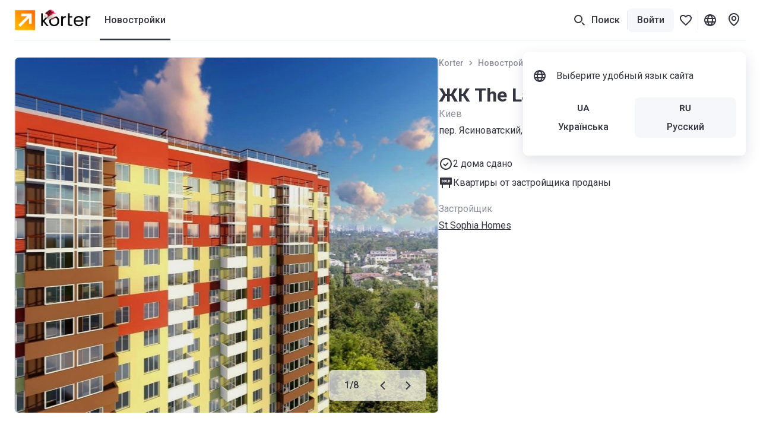

--- FILE ---
content_type: text/html; charset=utf-8
request_url: https://korter.ua/ru/%D0%B6%D0%BA-the-lakes-%D0%BA%D0%B8%D0%B5%D0%B2
body_size: 33070
content:
<!DOCTYPE html>
    <html lang="ru">
      <head>
        <style type="text/css">.c7pdjhv{font-size:14px;line-height:20px}.cvd71jf.c7pdjhv{font-weight:500}.c1fezu5x.c7pdjhv{font-weight:700}.bjrwb8u{--mobile-negative-indent:20px;--desktop-negative-indent:20px;--btn-highlight-background:#0000;--btn-background:#0000;align-items:center;background:var(--btn-background);border:var(--bjrwb8u-0);border-radius:8px;color:var(--btn-color);cursor:pointer;display:flex;font-family:Roboto,var(--additional-font-family),sans-serif;font-size:16px;font-weight:500;height:52px;justify-content:center;line-height:20px;outline:none;padding:0 20px;text-decoration:none;transition:opacity .2s ease-in-out,background .2s ease-in-out,color .2s ease-in-out,box-shadow .2s ease-in-out,border .2s ease-in-out,fill .2s ease-in-out;vertical-align:top;white-space:nowrap;width:var(--bjrwb8u-1);-webkit-tap-highlight-color:var(--btn-highlight-background)}.bjrwb8u .btn__icon-wrapper svg{fill:currentColor}.bjrwb8u a{color:var(--btn-color);text-decoration:none}@media (pointer:fine){.bjrwb8u[data-disabled=false]:hover{background:var(--btn-hover-background,var(--btn-background));color:var(--btn-hover-color,var(--btn-color));opacity:var(--btn-hover-opacity,1)}.bjrwb8u[data-disabled=false]:hover a{color:var(--btn-hover-color,var(--btn-color));text-decoration:none}}.bjrwb8u[data-disabled=false][data-hovered=true]{background:var(--btn-hover-background,var(--btn-background));color:var(--btn-hover-color,var(--btn-color));opacity:var(--btn-hover-opacity,1)}.bjrwb8u[data-disabled=false]:active{background:var(--btn-active-background,var(--btn-background));color:var(--btn-active-color,var(--btn-color));opacity:var(--btn-active-opacity,1)}.bjrwb8u[data-disabled=false]:active a{color:var(--btn-active-color,var(--btn-color));text-decoration:none}.bjrwb8u[data-disabled=true]{background:var(--btn-disabled-background,var(--btn-background));color:var(--btn-disabled-color,var(--btn-color));cursor:default;opacity:var(--btn-disabled-opacity,1)}.bjrwb8u[data-size=small]{border-radius:6px;height:40px;padding:0 16px;--mobile-negative-indent:16px;--desktop-negative-indent:16px}@media (min-width:768px){.bjrwb8u[data-desktop-size=small]{border-radius:6px;height:40px;padding:0 16px;--mobile-negative-indent:16px;--desktop-negative-indent:16px}}@media (max-width:767px){.bjrwb8u[data-mobile-size=small]{border-radius:6px;height:40px;padding:0 16px;--mobile-negative-indent:16px;--desktop-negative-indent:16px}}@media (min-width:768px){.bjrwb8u[data-negative-indent=leftDesktop],.bjrwb8u[data-negative-indent=left]{transform:translateX(calc(0px - var(--desktop-negative-indent)))}}@media (max-width:767px){.bjrwb8u[data-negative-indent=leftMobile],.bjrwb8u[data-negative-indent=left]{transform:translateX(calc(0px - var(--mobile-negative-indent)))}}@media (min-width:768px){.bjrwb8u[data-negative-indent=rightDesktop],.bjrwb8u[data-negative-indent=right]{transform:translateX(var(--desktop-negative-indent))}}@media (max-width:767px){.bjrwb8u[data-negative-indent=rightMobile],.bjrwb8u[data-negative-indent=right]{transform:translateX(var(--mobile-negative-indent))}}.sw0c3b5{flex-shrink:0;height:24px;width:24px}.sw0c3b5:first-child{margin-right:var(--sw0c3b5-0)}.sw0c3b5:last-child{margin-left:var(--sw0c3b5-0)}.s1r1zziq{--btn-color:#333540;--btn-background:#f5f7fa;--btn-hover-background:#e6e9f2;--btn-active-background:#d5d9e5;--btn-disabled-color:#bcbecc;--btn-disabled-background:#f5f7fa}.t10dbpex{--btn-color:#333540;--btn-background:#0000;--btn-hover-background:#f5f7fa;--btn-hover-color:#333540;--btn-active-color:#333540;--btn-active-background:#e6e9f2;--btn-highlight-background:#3335401a;--btn-disabled-color:#bcbecc;--btn-disabled-background:#0000}.sly5mwf{font-size:18px;font-weight:400;line-height:28px}.s48vbu3.sly5mwf{font-weight:500}.s19gw8tp.sly5mwf{font-weight:700}.s1ipb8ld{align-items:center;display:flex}.tkwot82{font-size:16px;line-height:24px}.t3ix5v0.tkwot82{font-weight:500}.tewrh24.tkwot82{font-weight:700}.thgmnay{font-size:20px;line-height:28px}.tq48xji.thgmnay{font-weight:500}.tp17q72.thgmnay{font-weight:700}.l2mz544{-webkit-tap-highlight-color:rgba(0,0,0,0);align-items:center;outline:none}.l2mz544,.l2mz544 [data-icon-exist=true]{display:inline-flex}.l3l7q5s{color:#333540;cursor:pointer;font-size:16px;line-height:24px;text-decoration:underline;-webkit-tap-highlight-color:rgba(0,0,0,0)}.l3l7q5s:active,.l3l7q5s:hover{color:#676975;text-decoration:underline}.ltprput{font-size:16px;font-weight:500;line-height:24px}.ltprput,.ltprput:hover{color:#333540}.ltprput:active{color:#676975}@media (min-width:768px){.ltprput:hover{color:#676975}}.d17grsv2,.d17grsv2:active,.d17grsv2:hover{text-decoration:none}.i1732dl4,.i1732dl4:active,.i1732dl4:hover{color:inherit}.s1sekoq0{align-items:center;display:flex;flex-shrink:0;height:16px;justify-content:center;width:16px}.s1sekoq0 svg{flex-shrink:0;height:auto;width:100%}.s1sekoq0:first-child{margin-right:8px}.s1sekoq0:last-child{margin-left:8px}.ibtplj4 .s1sekoq0 svg{fill:#333540}.ibtplj4:active .s1sekoq0 svg,.ibtplj4:hover .s1sekoq0 svg{fill:#676975}.s1jjt988.t3ix5v0.tkwot82{border-radius:6px;color:#333540;cursor:pointer;display:block;min-width:52px;padding:8px 12px;text-align:center;transition:color .2s ease-in-out,background-color .2s ease-in-out,box-shadow .2s ease-in-out}.s1jjt988.t3ix5v0.tkwot82[data-active=true]{background-color:#fff;box-shadow:0 0 6px 0 #3c466433}.s1jjt988.t3ix5v0.tkwot82[data-disabled=true]{color:#bcbecc;cursor:default}.s1jjt988.t3ix5v0.tkwot82{overflow:hidden;text-overflow:ellipsis;white-space:nowrap}@media (pointer:fine){.s1jjt988.t3ix5v0.tkwot82[data-disabled=false][data-active=false]:hover{color:#676975}}.s1jjt988.t3ix5v0.tkwot82[data-variant=dark]{border-radius:0;color:#333540;padding:14px 20px}.s1jjt988.t3ix5v0.tkwot82[data-variant=dark]:first-child{border-radius:8px 0 0 8px}.s1jjt988.t3ix5v0.tkwot82[data-variant=dark]:last-child{border-radius:0 8px 8px 0}.s1jjt988.t3ix5v0.tkwot82[data-variant=dark][data-active=true]{background-color:#333540;box-shadow:none;color:#fff}.s1jjt988.t3ix5v0.tkwot82[data-variant=dark][data-disabled=true]{color:#8c8f9c}@media (pointer:fine){.s1jjt988.t3ix5v0.tkwot82[data-variant=dark][data-disabled=false][data-active=false]:hover{background:#e6e9f2;color:#333540}}.s1jdar0y.s48vbu3.sly5mwf{color:#fff;margin-bottom:4px}.s1ckr5p2.tkwot82{color:#fff;text-transform:capitalize}.s1g33jbd.tkwot82{color:#8c8f9c;left:50%;position:absolute;top:50%;transform:translate(-50%,-50%)}.s1g33jbd.tkwot82 span{position:relative;z-index:1}.s1g33jbd.tkwot82:before{background-color:#fff;content:"";display:block;height:1px;left:50%;position:absolute;top:50%;transform:translate(-50%,-50%);width:calc(100% + 40px);z-index:0}.skctk4q{display:inline-block}.s1ra2qq{align-items:center;display:inline-flex;text-decoration:underline}.s1hrrhqt.s1sekoq0{display:inline;margin-left:8px}.stvn9lz{align-items:center;display:inline-flex;white-space:pre}.s87j800.t3ix5v0.tkwot82{display:inline-block;grid-column:1/-1;grid-row:2;margin-top:8px;overflow:hidden;text-overflow:ellipsis;white-space:nowrap}.s87j800.t3ix5v0.tkwot82 sup{font-size:12px;margin-top:4px}.s87j800.t3ix5v0.tkwot82 svg{height:16px;width:16px;fill:#333540;margin-right:4px;transform:translateY(4px)}.s87j800.t3ix5v0.tkwot82 svg:not(:first-child){margin-left:12px}.s87j800.t3ix5v0.tkwot82 span{display:inline;vertical-align:middle}.s1xpaqan.c7pdjhv{color:#bcbecc;text-align:center}.s1xpaqan.c7pdjhv,.skicf09{margin-bottom:12px}.scyffgs.tkwot82,.slyk1pe{background-color:#fff;border-radius:4px}.scyffgs.tkwot82{cursor:pointer;flex-shrink:0;height:52px;padding:3px 5px;position:relative;-webkit-user-select:none;user-select:none;width:52px}.scyffgs.tkwot82 *{pointer-events:none}.scyffgs.tkwot82[data-status=available],.scyffgs.tkwot82[data-status=unknown]{border:1px solid #fc7900;color:#fc7900}.scyffgs.tkwot82[data-status=available][data-clicked=true],.scyffgs.tkwot82[data-status=unknown][data-clicked=true]{background-color:#fc7900;border-color:#fc7900;color:#fff}@media (min-width:768px){.scyffgs.tkwot82[data-status=available][data-clicked=false]:hover,.scyffgs.tkwot82[data-status=unknown][data-clicked=false]:hover{border-color:#e56700}}.scyffgs.tkwot82[data-status=booked]{border:1px solid #ffe095;color:#f2ac00}.scyffgs.tkwot82[data-status=booked] svg{fill:#f2ac00}.scyffgs.tkwot82[data-status=booked][data-clicked=true]{background-color:#f2ac00;border-color:#f2ac00;color:#fff}.scyffgs.tkwot82[data-status=booked][data-clicked=true] svg{fill:#fff}@media (min-width:768px){.scyffgs.tkwot82[data-status=booked][data-clicked=false]:hover{border-color:#ffe095}}.scyffgs.tkwot82[data-status=sold]{border:1px solid #e6e9f2;color:#bcbecc}.scyffgs.tkwot82[data-status=sold][data-clicked=true]{background-color:#e6e9f2}@media (min-width:768px){.scyffgs.tkwot82[data-status=sold][data-clicked=false]:hover{border-color:#bcbecc}.scyffgs.tkwot82:hover{border-width:2px;padding:2px 4px}.scyffgs.tkwot82:hover .sjuh19x{right:4px;top:4px}.scyffgs.tkwot82:hover .slyk1pe{bottom:-2px;left:-2px;right:-2px;top:-2px}}.su9vjrm.c7pdjhv{align-items:center;background:#cb540c;color:#fff;display:flex;height:24px;padding:0 8px}.soxpux.tkwot82{color:#333540;font-weight:400}.s1lkfaln.tkwot82{max-width:100%;overflow:hidden;text-overflow:ellipsis;white-space:nowrap}@supports (-webkit-line-clamp:2){.s1lkfaln.tkwot82[data-only-address=true]{display:-webkit-box;white-space:normal;-webkit-line-clamp:2;-webkit-box-orient:vertical}}.s9o5tih sup{line-height:1px}.s72pt8u.s48vbu3.sly5mwf{overflow:hidden;text-overflow:ellipsis;white-space:nowrap}.s1kx2w6k.s72pt8u.s48vbu3.sly5mwf{align-items:center;display:flex;gap:12px}.s1kx2w6k.s72pt8u.s48vbu3.sly5mwf svg{fill:currentColor}.sw2l7cs.tkwot82{max-width:100%;overflow:hidden;text-overflow:ellipsis;white-space:nowrap}@supports (-webkit-line-clamp:2){.sw2l7cs.tkwot82[data-only-address=true]{display:-webkit-box;white-space:normal;-webkit-line-clamp:2;-webkit-box-orient:horizontal}}.sbofby8.tp17q72.thgmnay{margin-bottom:4px;margin-top:6px;width:calc(100% - 48px)}.sbofby8.tp17q72.thgmnay[data-building-name-only=true]{display:-webkit-box;-webkit-line-clamp:2;-webkit-box-orient:vertical;margin-bottom:0;white-space:unset}.s120g2uq.tkwot82,.sbofby8.tp17q72.thgmnay{overflow:hidden;text-overflow:ellipsis;white-space:nowrap}.s120g2uq.tkwot82{display:block;padding:0 16px}.s10v8oy0.tkwot82{margin-right:12px}.s1vzr5hm.t3ix5v0.tkwot82{color:#333540;font-size:16px;line-height:24px;text-decoration:underline;-webkit-tap-highlight-color:rgba(0,0,0,0)}.s1vzr5hm.t3ix5v0.tkwot82:active,.s1vzr5hm.t3ix5v0.tkwot82:hover{color:#676975;text-decoration:underline}.s1vzr5hm.t3ix5v0.tkwot82{cursor:pointer;pointer-events:all!important;text-decoration:none!important}@media (min-width:768px){.s1vzr5hm.t3ix5v0.tkwot82{margin-left:auto}}@media (max-width:767px){.s1vzr5hm.t3ix5v0.tkwot82{align-self:flex-end}}.sgwta3z{align-items:center;bottom:40px;display:flex;flex-direction:column;left:0;padding:20px 16px;position:fixed;right:0;z-index:16777002}.sgwta3z,.sgwta3z *{pointer-events:none}.sn762we{margin:0 auto;position:relative;width:100px}.sn762we:before{content:"";display:block;padding-top:100%}@media (max-width:767px){.sn762we{width:75px}}.szaj8ny{animation:rotate 2s linear infinite;bottom:0;height:100%;left:0;margin:auto;position:absolute;right:0;top:0;transform-origin:center center;width:100%}.s1quwdb5{--color:#fc7900}.s1quwdb5{stroke:var(--color)}.s1quwdb5[data-gray=true]{--color:#8c8f9c}.s1quwdb5[data-mid-gray=true]{--color:#bcbecc}.s1quwdb5[data-white=true]{--color:#fff}.s1quwdb5{stroke-dasharray:1,200;stroke-dashoffset:0;animation:dash 1.5s ease-in-out infinite,color 6s ease-in-out infinite;stroke-linecap:round}.sly7bl8{align-items:center;border-radius:8px;cursor:pointer;display:flex;flex-shrink:0;height:var(--sly7bl8-0);justify-content:center;position:relative;transition:background-color .2s ease-in-out;width:var(--sly7bl8-0)}@media (max-width:767px){.sly7bl8{border-radius:var(--sly7bl8-2);height:var(--sly7bl8-1);width:var(--sly7bl8-1)}}@media (min-width:768px){.sly7bl8{border-radius:var(--sly7bl8-4);height:var(--sly7bl8-3);width:var(--sly7bl8-3)}}.sly7bl8{background-color:var(--btn-background-color)}.sly7bl8 svg{fill:var(--btn-color);pointer-events:none;transition:all .2s ease-in-out}.sly7bl8[data-disabled=false]:not([data-active=true]){background-color:var(--btn-background)}@media (pointer:fine){.sly7bl8[data-disabled=false]:not([data-active=true]):hover{background-color:var(--btn-hover-background,var(--btn-background))}.sly7bl8[data-disabled=false]:not([data-active=true]):hover svg{fill:var(--btn-hover-color,var(--btn-color))}}.sly7bl8[data-disabled=false]:not([data-active=true]):active{background-color:var(--btn-active-background,var(--btn-background))}.sly7bl8[data-disabled=false]:not([data-active=true]):active svg{fill:var(--btn-active-color,var(--btn-color))}.sly7bl8[data-disabled=false][data-active=true]{background-color:var(--btn-active-background,var(--btn-background))}.sly7bl8[data-disabled=false][data-active=true] svg{fill:var(--btn-active-color,var(--btn-color))}.sly7bl8[data-disabled=true]{background:var(--btn-disabled-background,var(--btn-background));color:var(--btn-disabled-color,var(--btn-color));cursor:default;pointer-events:none}.sly7bl8[data-disabled=true] svg{fill:var(--btn-disabled-color,var(--btn-color))}.sly7bl8[data-disabled=false][data-selected=true]{--btn-background:#333540;--btn-hover-background:#333540;--btn-active-background:#333540;--btn-disabled-background:#333540;--btn-color:#fff;--btn-hover-color:#fff;--btn-active-color:#fff;--btn-disabled-color:#fff}.lkke2qd{--btn-color:#333540;--btn-hover-color:#333540;--btn-active-color:#333540;--btn-disabled-color:#bcbecc;--btn-background:#fff;--btn-hover-background:#f5f7fa;--btn-active-background:#e6e9f2;--btn-disabled-background:#fff}.g18w4nej{--btn-color:#333540;--btn-hover-color:#333540;--btn-active-color:#333540;--btn-disabled-color:#bcbecc;--btn-background:#f5f7fa;--btn-hover-background:#e6e9f2;--btn-active-background:#bcbecc;--btn-disabled-background:#f5f7fa}.s61obs.tq48xji.thgmnay{max-width:calc(100% - 40px)}@media (min-width:768px){.s61obs.tq48xji.thgmnay[data-desktop-full-width=true]{max-width:100%}}.s1oz7fp7{height:var(--s1oz7fp7-0)}@media (max-width:479px){.s1oz7fp7[data-media-ppho]{height:var(--spacer-height-ppho)}}@media (min-width:480px){.s1oz7fp7[data-media-notphone]{height:var(--spacer-height-notPhone)}}@media (max-width:767px){.s1oz7fp7[data-media-pho]{height:var(--spacer-height-pho)}}@media (min-width:768px){.s1oz7fp7[data-media-nonpho]{height:var(--spacer-height-nonPho)}}@media (min-width:768px) and (max-width:1023px){.s1oz7fp7[data-media-ptab]{height:var(--spacer-height-ptab)}}@media (min-width:1024px) and (max-width:1191px){.s1oz7fp7[data-media-ltab]{height:var(--spacer-height-ltab)}}@media (min-width:768px) and (max-width:1191px){.s1oz7fp7[data-media-tab]{height:var(--spacer-height-tab)}}@media (max-width:1023px){.s1oz7fp7[data-media-sdevice]{height:var(--spacer-height-sdevice)}}@media (max-width:1191px){.s1oz7fp7[data-media-device]{height:var(--spacer-height-device)}}@media (min-width:1192px){.s1oz7fp7[data-media-desktop]{height:var(--spacer-height-desktop)}}@media (min-width:1390px){.s1oz7fp7[data-media-min1390]{height:var(--spacer-height-min1390)}}@media (min-width:1024px){.s1oz7fp7[data-media-notsdevice]{height:var(--spacer-height-notSDevice)}}@media (min-width:1280px){.s1oz7fp7[data-media-upinch13]{height:var(--spacer-height-upInch13)}}.s1vhktxr{background-color:var(--s1vhktxr-0);display:block;opacity:var(--lazy-img-opacity,0)}.s1vhktxr[data-visible=true]{opacity:var(--lazy-img-opacity,1)}.e1o94j4b{bottom:0;display:block;left:0;opacity:0;position:absolute;right:0;top:0;transition:background-color .3s ease-in-out,opacity .3s ease-in-out;z-index:1}.e1o94j4b[data-hidden=true]{display:none}.b1dr6so1{animation:breathing 2s ease-in-out 0s infinite reverse}.bepqojl{background-image:url([data-uri])}.s1sio8z8.e1o94j4b{background-position:50%;background-repeat:no-repeat;background-size:var(--s1sio8z8-0);opacity:1}.s138v7gs.e1o94j4b{background-color:#e5e9f3;opacity:1}.l1s92wnd{display:block;height:100%;position:relative}.s1jtdjnk{position:fixed;z-index:25}.s1vcews5{cursor:var(--s1vcews5-1);height:var(--s1vcews5-0);position:relative;width:var(--s1vcews5-0)}.s1vcews5{animation-duration:.3s;animation-iteration-count:var(--s1vcews5-3);animation-name:var(--s1vcews5-2);animation-timing-function:ease-in-out}.s1x3o3rv{display:block;fill:var(--fillColor);transition:all .2s ease-in-out}.s1x3o3rv path:nth-child(3){opacity:0}.s1x3o3rv[data-active=true]{fill:var(--fillColor)!important}.s1x3o3rv[data-active=true] path:nth-child(3){opacity:1}@media (pointer:fine){.s1x3o3rv[data-active=true]:hover{transform:scale(1.1)}}.s1x3o3rv[data-active=false][data-outlined=false]{filter:drop-shadow(0 1px 4px rgba(0,0,0,.8))}@media (pointer:fine){.s1x3o3rv[data-active=false][data-custom-fill-color=false]:hover{fill:#8c8f9c}}@media (max-width:767px){.s1x3o3rv{fill:var(--mobileFillColor)}}:root{--content-above-header-height:0;--additional-font-family:system-ui;--header-height:120px}*{box-sizing:border-box;touch-action:pan-x pan-y}body{background:#fff;--100vw:calc(100vw - 20px);color:#333540;font-family:Roboto,var(--additional-font-family),sans-serif;line-height:1.5;margin:0;padding:0;-webkit-text-size-adjust:none;-webkit-font-smoothing:antialiased;-webkit-tap-highlight-color:rgba(0,0,0,0);display:flex;flex-direction:column;min-height:100vh;width:100%}#app,html{height:100%}#app{width:100%;-webkit-tap-highlight-color:transparent;background:#fff;flex:1 1 auto;padding-top:calc(var(--content-above-header-height) + var(--header-height));position:relative}#app.app--no-layout{padding-top:0}a{color:#68b;cursor:pointer;-webkit-tap-highlight-color:rgba(0,0,0,0)}a,a:hover{text-decoration:none}a:hover{color:#496ea5}::placeholder,select,textarea{font-family:Roboto,var(--additional-font-family),sans-serif}button,h1,h2,h3,h4,h5,h6,input,ol,p,ul{font-weight:400;margin:0;padding:0}#anchors-wrapper{position:fixed;z-index:12}@media only screen and (max-width:767px){#app{height:auto}a:hover{color:#68b;text-decoration:none}}sup{line-height:1px}.sd5wzrz.s48vbu3.sly5mwf[data-compact=true]{font-size:16px;line-height:24px}.f59cn7.c7pdjhv{color:#8c8f9c;margin-top:4px}.szq9bt.c7pdjhv{color:#d2252f;height:20px;margin-top:4px;opacity:var(--szq9bt-0);transform:translateY(var(--szq9bt-1));transition:opacity .2s ease-in-out,transform .2s ease-in-out}.sr635hi.c7pdjhv{color:#d2252f;height:20px;margin-top:var(--sr635hi-1);max-height:var(--sr635hi-0);opacity:var(--sr635hi-2);overflow:hidden;transition:max-height .2s ease-in-out,margin-top .2s ease-in-out,opacity .2s ease-in-out}.fwaet04.c7pdjhv{background:#fff8e8;border-radius:6px;color:#bf8800;height:auto;margin-top:var(--fwaet04-1);max-height:var(--fwaet04-0);opacity:var(--fwaet04-2);overflow:hidden;padding:var(--fwaet04-3) 8px;transition:max-height .2s ease-in-out,margin-top .2s ease-in-out,opacity .2s ease-in-out,padding .2s ease-in-out}.s1qnszee.c7pdjhv{bottom:12px;color:#8c8f9c;left:12px;position:absolute}.scu5od4.c7pdjhv{color:#bcbecc}.scu5od4.c7pdjhv a,.scu5od4.c7pdjhv a:hover{text-decoration:underline}@media (min-width:768px){.scu5od4.c7pdjhv a:hover{color:#333540}}.satj7r4{height:24px;width:24px}.srsbhq6.c7pdjhv{background-color:#f4f3fd;border-radius:4px;box-shadow:0 4px 20px #3c46641f;left:0;max-width:290px;opacity:var(--srsbhq6-0);padding:4px 8px;pointer-events:none;position:absolute;top:32px;transform:translateY(var(--srsbhq6-1));transition:transform .1s ease-in-out,opacity .1s ease-in-out;white-space:pre-wrap;width:fit-content}.srsbhq6.c7pdjhv[data-is-visible=false]{transition:transform .1s ease-in-out,opacity .1s ease-in-out,color .1s ease-in-out .2s,background-color .1s ease-in-out .2s}@media (max-width:767px){.srsbhq6.c7pdjhv[data-tooltip-bottom-offset=true]{bottom:var(--srsbhq6-2);top:auto}}.s1m67vma.t3ix5v0.tkwot82{color:var(--s1m67vma-0);cursor:pointer;transition:color .2s ease-in-out}.s1m67vma.t3ix5v0.tkwot82:not(:first-child){margin-left:12px}@media (pointer:fine){.s1m67vma.t3ix5v0.tkwot82[data-selected=false]:hover{color:#676975}}.s10cntzf.t3ix5v0.tkwot82{color:var(--s10cntzf-0);cursor:pointer;transition:color .2s ease-in-out}.s10cntzf.t3ix5v0.tkwot82:not(:first-child){margin-left:12px}@media (pointer:fine){.s10cntzf.t3ix5v0.tkwot82[data-selected=false]:hover{color:#676975}}.s1x6ko3k.c7pdjhv{color:#8c8f9c;margin-top:4px}.s14nhhog.tkwot82{flex-shrink:0;margin-right:8px;margin-top:9px;width:var(--s14nhhog-0)}.s1odjmqs.t3ix5v0.tkwot82,.s1oew3d3{align-items:center;justify-content:center;transition:all .2s ease-in-out;-webkit-user-select:none;user-select:none}.s1odjmqs.t3ix5v0.tkwot82{background-color:#f5f7fa;border:2px solid #f5f7fa;border-radius:6px;color:#333540;cursor:pointer;display:inline-flex;flex-shrink:0;height:40px;min-width:52px;padding:8px 12px;text-align:center}.s1odjmqs.t3ix5v0.tkwot82 .s1oew3d3{background-color:#e6e9f2;color:#333540}.s1odjmqs.t3ix5v0.tkwot82[data-size=big]{border-radius:8px;height:52px;min-width:60px;padding:14px 20px}@media (max-width:767px){.s1odjmqs.t3ix5v0.tkwot82[data-size=big][data-mobile-size=medium]{height:40px;min-width:52px;padding:8px 12px}}@media (pointer:fine){.s1odjmqs.t3ix5v0.tkwot82[data-active=false][data-disabled=false]:hover{background-color:#e6e9f2;border-color:#e6e9f2;text-decoration:none}.s1odjmqs.t3ix5v0.tkwot82[data-active=false][data-disabled=false]:hover .s1oew3d3{background-color:#f5f7fa}}.s1odjmqs.t3ix5v0.tkwot82:active,.s1odjmqs.t3ix5v0.tkwot82[data-active=true]{border-color:#333540}.s1odjmqs.t3ix5v0.tkwot82[data-disabled=true]{pointer-events:none}.s1odjmqs.t3ix5v0.tkwot82[data-disabled=true][data-active=false]{background-color:#f5f7fa!important;color:#bcbecc!important}.s1odjmqs.t3ix5v0.tkwot82[data-disabled=true][data-active=false] .s1oew3d3{background-color:#e6e9f2;color:#8c8f9c}.s1odjmqs.t3ix5v0.tkwot82[data-disabled=true][data-active=false] .s81kkja svg,.s1odjmqs.t3ix5v0.tkwot82[data-disabled=true][data-active=false] .smvrg5x svg{fill:#bcbecc}.ch6t0sv{display:flex;gap:12px;margin:0 -16px -12px;max-width:calc(100vw + 32px);overflow:auto;padding:0 16px 12px}@media (max-width:767px){.ch6t0sv:after{content:"";flex:0 0 8px}}.ch6t0sv{flex-wrap:var(--ch6t0sv-0)}@media (max-width:767px){.ch6t0sv{flex-wrap:var(--ch6t0sv-1)}}.s1dy3eb6.tkwot82{margin-right:24px}@media (max-width:767px){.s1dy3eb6.tkwot82{margin-right:16px}}.sdnh5yf.tkwot82{margin-bottom:12px;max-width:324px}.fwuoqh3{width:100%}@media only screen and (min-width:1464px) and (max-width:1920px){.fwuoqh3{margin-left:calc(-50vw + 708px);position:relative;width:var(--100vw)}}@media only screen and (min-width:1921px){.fwuoqh3{margin-left:-252px;position:relative;width:1920px}}.fc9h2gv{margin:auto;max-width:1464px;padding-left:24px;padding-right:24px;width:100%}@media (max-width:1191px){.fc9h2gv{padding-left:16px;padding-right:16px}}.f1nq7gua.fc9h2gv{max-width:none}.shvsvry{left:0;position:fixed;width:100%;z-index:9999}@media (min-width:768px){.shvsvry{top:50px;transform:translateX(8px)}.s141jqjd.fc9h2gv{display:flex;justify-content:flex-end}}.react-hint{animation:slideIn .3s;cursor:default;position:absolute;z-index:9999}.s1pbm310{overflow:hidden;text-overflow:ellipsis;white-space:nowrap}@media (min-width:768px){.s1pbm310{max-width:270px}}@media (max-width:767px){.s1pbm310{max-width:280px}}.s1t7rt3j[data-opened=true]{transform:rotate(180deg)}.s1t7rt3j[data-disabled=true]{fill:#bcbecc}.s11f4wgb{align-items:center;display:flex;flex-shrink:0;height:100%;margin-left:auto;width:24px}.spqmfqq{border-color:var(--spqmfqq-0);border-radius:6px!important;border-style:solid;border-width:var(--spqmfqq-1);justify-content:start;padding:0 calc(16px - var(--spqmfqq-1));position:relative;text-align:left;transition:background .2s ease-in-out,color .2s ease-in-out}@media (pointer:fine){.spqmfqq:active,.spqmfqq:hover{border-color:var(--spqmfqq-2)}}.spqmfqq[data-disabled=true]{pointer-events:none}.spqmfqq [data-right-icon]{margin-left:auto}.spqmfqq [data-children]{margin-right:8px}.spqmfqq{overflow:hidden;text-overflow:ellipsis;white-space:nowrap}.svgw07i{position:relative}.sl1pckr{display:none}.s14538b.c7pdjhv{color:#8c8f9c;margin-top:auto}@media (max-width:767px){.s14538b.c7pdjhv{margin-top:28px}}@media (min-width:768px){.s14538b.c7pdjhv{transform:translateY(-4px)}}.s1krf0zg .btn__icon-wrapper{height:24px;width:fit-content}.s1krf0zg .btn__icon-wrapper svg{height:24px;width:auto}.s8doc6k{background-color:#fff;border-top:1px solid #2947a321}.s8doc6k .coslfhy{max-width:1416px}@media (min-width:1192px){.s8doc6k>div{padding-left:24px;padding-right:24px}}.s1jfm7rm.fc9h2gv{padding-bottom:60px;padding-top:40px;position:relative}@media (max-width:767px){.s1jfm7rm.fc9h2gv{padding-bottom:40px;padding-top:40px}}.s8mwnln{display:flex}@media (max-width:767px){.s8mwnln{flex-direction:column}}@media (min-width:768px){.s1w4n4bp{width:calc(25% - 18px)}.s1w4n4bp:not(:last-child){margin-right:24px}}.snt1183{display:grid;margin-top:40px;grid-gap:16px}@media (min-width:768px){.snt1183{max-width:260px}}.s5088l1.tkwot82{color:#8c8f9c;margin-bottom:20px}@media (max-width:767px){.s5088l1.tkwot82{margin-top:28px}}.s1y7o6rm{display:flex;flex-direction:column;list-style:none}.sv6n0gq{font-size:16px;line-height:24px}.sv6n0gq:not(:last-of-type){margin-bottom:12px}.stwc360{height:36px;vertical-align:middle;width:auto}@media (min-width:768px){.stwc360{margin-right:10px}}.s1ly9t4p.tkwot82{color:#8c8f9c;padding-bottom:16px;padding-top:15px}.srums7.s48vbu3.sly5mwf{align-items:center;background-color:#fc7900;color:#fff;display:flex;height:56px;justify-content:center;left:0;position:absolute;right:0;top:0;width:100%}.srums7.s48vbu3.sly5mwf svg{fill:#fff;margin-left:8px}.s1lirgos.tkwot82{align-items:center;color:#333540;cursor:pointer;display:flex;font-size:16px;font-weight:500;line-height:24px}.s1lirgos.tkwot82:hover{color:#333540}.s1lirgos.tkwot82:active{color:#676975}@media (min-width:768px){.s1lirgos.tkwot82:hover{color:#676975}}@media (pointer:fine){.s1lirgos.tkwot82[data-popup-opened=true]:hover{color:#333540}}@media (min-width:1464px){.pm4uvvd{display:none}}.s17xo39o{display:none}@media (min-width:1464px){.s17xo39o{display:flex;padding:0 8px!important}}.se13ip2{display:none}.b17y28wi{padding:0 8px!important}.s1sem42p{align-items:center;display:flex;height:100%;position:relative}.s1sem42p[data-highlighted=true] :after{background:#333540;bottom:0;content:"";height:2px;left:0;position:absolute;right:0;transform:translateY(.5px)}.shp9me5{bottom:0;left:0;overflow:hidden;position:fixed;right:0;top:calc(var(--top) - 1px);z-index:1}.s3a48a3,.shp9me5{pointer-events:none}.s3a48a3{background:#fff;border-radius:0 0 8px 8px;box-shadow:0 4px 20px #3c46641f;opacity:0}.s3a48a3[data-animation-enabled=true]{transition:opacity .2s ease-in-out .1s}.s3a48a3[data-opened=true]{opacity:1;pointer-events:auto}.s3a48a3[data-opened=true][data-animation-enabled=true]{transition-delay:0s}.s1q9brzn{display:grid;padding:28px 0 40px 155px;grid-gap:16px;border-top:1px solid #2947a321}.s1q9brzn a{font-weight:400;width:fit-content}.s38oqf6{--additionalTop:0px;--baseTop:calc(var(--content-above-header-height) + var(--header-height));--top:calc(var(--baseTop) + var(--additionalTop));align-items:center;display:none;height:100%;margin:0 -6px}@media (min-width:1280px){.s38oqf6{display:flex;gap:4px}}.s1ld5a8q{-webkit-backdrop-filter:none;backdrop-filter:none;background:#0000;bottom:0;left:0;overflow:hidden;pointer-events:none;position:fixed;right:0;top:var(--top);transition:background-color .2s ease-in-out,-webkit-backdrop-filter .2s ease-in-out;transition:background-color .2s ease-in-out,backdrop-filter .2s ease-in-out;transition:background-color .2s ease-in-out,backdrop-filter .2s ease-in-out,-webkit-backdrop-filter .2s ease-in-out;z-index:-1}.s1ld5a8q[data-opened=true]{-webkit-backdrop-filter:blur(6px);backdrop-filter:blur(6px);background:#26283366;pointer-events:auto;transition-delay:.1s}.sho6zfj.tkwot82{align-items:center;border-bottom:1px solid #2947a321;color:#676975;display:flex;height:60px;margin:0 -16px;padding:0 16px}.s1rbx61{--cookieStickyRight:0}.s1ctw9v4{height:1px;margin-top:-1px;position:absolute;top:calc(var(--header-height) + 12px)}.s1ae8sy5.t3ix5v0.tkwot82{margin-top:8px}.s1n9uh9y{--languageRightOffset:20px}@media (max-width:767px){.sljva1t.fc9h2gv{margin:0!important;padding:0!important}}@media (min-width:768px){.sljva1t.fc9h2gv{left:0;margin:auto;position:absolute;right:0;top:0;z-index:1}}.s1m56c77{display:none}.s1fgucmi.c7pdjhv{color:var(--s1fgucmi-0);font-weight:400}.syaa236.tq48xji.thgmnay{padding:28px var(--horizontal-indent) 12px}.swdbjor{align-items:center;display:flex;flex-shrink:0;--horizontal-indent:24px}@media (max-width:1191px){.swdbjor{display:none}}@media (max-width:767px){.s1csilhd{display:none}}.s8cx3zs{align-items:center;display:flex;height:100%;justify-content:center;width:100%}.s8cx3zs *{cursor:pointer}.s8cx3zs.bouncing{animation:beating .2s ease-in}.s1tafnrc{align-items:center;display:flex;height:100%;width:100%}.s1tafnrc *{cursor:pointer}.s1onsvco.tkwot82{align-items:center;background:#f5f7fa;border-radius:1px;color:#333540;display:var(--s1onsvco-0);font-size:11px;height:16px;justify-content:center;line-height:16px;min-width:16px;position:absolute;right:0;top:0}.sks3y7f.c7pdjhv{color:#8c8f9c;font-weight:400}.sevobhj{height:40px;padding-left:16px;padding-right:16px}.sueh51n.c7pdjhv{max-width:100px;overflow:hidden;text-overflow:ellipsis;white-space:nowrap}.svevaac{align-items:center;background:#fff;display:flex;height:calc(var(--header-height) - 1px);position:relative}@media (min-width:768px){.svevaac{box-sizing:initial}}@media (max-width:767px){.svevaac{left:0;position:var(--svevaac-0);right:0;top:0}}@media (min-width:1192px){.svevaac{border-bottom:1px solid #2947a321;height:67px}}.snctpv6{align-items:center;display:flex;gap:12px;height:100%;margin-left:auto;z-index:1}.snctpv6>*{flex-shrink:0}.sgo7zet{align-items:center;display:flex;height:100%;justify-content:flex-end}@media (max-width:767px){.sgo7zet{margin-right:auto}}@media (min-width:1280px){.s7hvtji{display:none}}@media (max-width:767px){.s7hvtji{display:flex}}.s1edfs9p{display:none;padding:0 12px!important}@media (min-width:1280px){.s1edfs9p[data-always-hidden=false]{display:flex}.sr4ecki[data-always-visible=false]{display:none}}.s1hph7mv{align-items:center;display:flex}.si2u43r{height:36px;margin-right:20px;vertical-align:middle;width:auto}.s13yf1tt{align-items:center;display:flex;position:relative}@media (max-width:1191px){.s13yf1tt{display:none}}.s11hlc3t{background:#e6e9f2;height:32px;width:1px}@media (max-width:767px){.s11hlc3t,.s23oiyr{display:none}}.s1ujpx0{height:1px;margin-top:-1px}.s2lrlcp{background:#fff;color:#333540;font-size:16px;height:calc(var(--content-above-header-height) + var(--header-height));left:0;line-height:24px;padding-top:var(--content-above-header-height);position:absolute;top:0;-webkit-user-select:none;user-select:none;width:100%;z-index:var(--s2lrlcp-0)}@media (max-width:1191px){.s2lrlcp{border-bottom:1px solid #2947a321;position:fixed}}.snuin58{display:flex;flex-shrink:0;padding:0 var(--snuin58-0)}.snuin58 svg{height:4px;width:4px}@media (max-width:767px){.snuin58{padding:0 8px}}.s1wji4z0{background:var(--s1wji4z0-0);height:4px;width:4px}.secfd27{align-items:center;color:var(--secfd27-0);cursor:pointer;display:flex;flex-shrink:0;font-size:16px;font-weight:500;height:100%;line-height:24px}.secfd27 *{transition:all .2s ease-in-out}.secfd27 a{align-items:center;color:var(--secfd27-0);display:flex;flex-shrink:0;height:100%;padding:0 4px;position:relative}.secfd27[data-active=true] a:after{background:#333540;bottom:0;content:"";height:2px;left:0;position:absolute;right:0}.secfd27:hover a{color:#333540;text-decoration:none}.secfd27:last-of-type div:last-child{display:none}.swtyud{display:flex;flex-direction:var(--swtyud-0)}.slwvuha{height:60px;width:1px}.s1w3wapt{align-items:center;background:var(--s1w3wapt-5);cursor:pointer;display:var(--s1w3wapt-2);height:60px;justify-content:var(--s1w3wapt-3);left:var(--s1w3wapt-0);padding:var(--s1w3wapt-4);position:absolute;right:var(--s1w3wapt-1);top:0;width:120px;z-index:1}@media (max-width:767px){.s1w3wapt{display:none}}.s1q2r1gk{height:1px}.sycbf0w{background:#fff;height:60px;overflow:hidden;position:static;top:0;width:100%}@media (min-width:1192px){.sycbf0w{display:flex;justify-content:center}}.sfpza2y{height:var(--sfpza2y-0)}.susqxrm{margin:0 auto;position:relative}.s1s67xfd,.susqxrm{height:100%;max-width:1416px;width:100%}.s1s67xfd{align-items:center;display:flex;flex-shrink:0;justify-content:flex-start;overflow-x:auto;overflow-y:hidden;-webkit-overflow-scrolling:touch}.s1s67xfd::-webkit-scrollbar{display:none}@media only screen and (max-width:1464px){.s1s67xfd{margin:0 -24px;padding:0 48px;width:calc(100% + 48px)}.s1s67xfd:after{content:"";flex-shrink:0;height:1px;width:32px}}@media (max-width:1191px){.s1s67xfd{margin:0 -16px;padding:0 32px;width:calc(100% + 32px)}}.sy4il09{border-bottom:1px solid #2947a321}.se4zyip{align-items:center;background:#f5f7fa;display:flex;justify-content:center}.s1rrk8b5,.se4zyip{height:100%;width:100%}.s1sj1bzg.fc9h2gv{display:flex;flex-direction:column;height:100%;justify-content:center;min-width:0;position:relative;z-index:1}@media (min-width:768px){.s1sj1bzg.fc9h2gv[data-desktop-half-width=true]{padding:60px}}.szrlcdx.tq48xji.thgmnay{max-width:500px}.s15j8i68{align-items:center;display:flex;flex-shrink:0;font-weight:400;justify-content:center}.s15j8i68,.sq134w8{position:relative}.s1y8scnd.tkwot82{margin-top:12px;white-space:pre-wrap}.s1oeitb5.tkwot82{color:#8c8f9c;margin:0 12px;overflow:hidden;text-overflow:ellipsis;white-space:nowrap}.s1002ux4{align-items:center;background-color:#ffffffb3;border-radius:8px;box-shadow:0 2px 6px #3c466429;display:flex;height:52px;padding:0 16px}@media (pointer:fine){.s1002ux4:hover{background-color:#ffffffe6}.s1002ux4:has(.gallery-control-buttons:hover){background-color:#ffffffb3}}@media (max-width:767px){.s1002ux4{height:36px;padding:6px 12px}}.s156h6kh.t3ix5v0.tkwot82{text-align:center;width:44px}.szq78ji.t3ix5v0.tkwot82{text-align:center}.s5clgl6{align-items:center;display:flex;gap:8px;height:100%;margin:0 -16px 0 12px;padding-right:12px}@media (max-width:767px){.s5clgl6{display:none}}.su0s1zy{height:40px;width:40px;--btn-background:#fff0;--btn-hover-background:#fffc;--btn-active-background:#fffc}.su0s1zy[data-direction=right]{right:var(--distance)}.su0s1zy[data-direction=left]{left:var(--distance)}@media (max-width:767px){.su0s1zy{display:none}}.s1o24t2d{align-items:center;bottom:0;display:flex;justify-content:center;left:0;position:absolute;right:0;top:0;z-index:1}.s1o24t2d:empty{pointer-events:none}.sk9rduk[data-slide-content=true] picture{position:relative}.sk9rduk[data-slide-content=true] picture:after{background:#0003;bottom:0;content:"";left:0;position:absolute;right:0;top:0}.sk9rduk[data-slide-content=true] picture:after:empty{display:none}.s1ltpggg{flex:1 0 100%;height:100%;order:var(--order);position:relative;width:100%}.s1ltpggg img{height:100%;object-fit:cover;width:100%}.se30zf2{height:100%;overflow:hidden;position:relative;touch-action:pan-y;width:100%;--distance:12px;--button-size:32px;outline:none}@media (min-width:768px){.se30zf2[data-positioning=adaptive]{--distance:20px;--button-size:40px}}.syuiiel{--movingDeltaX:0px;--slidingDeltaX:0px;display:flex;flex-wrap:nowrap;height:100%;transform:translateX(calc(-100% + var(--movingDeltaX)));transition:transform .4s ease;will-change:transform}.syuiiel[data-count=single]{transform:translateX(0)!important}.syuiiel[data-mounted=false],.syuiiel[data-moving=true],.syuiiel[data-sliding=true]{transition:none}.syuiiel[data-sliding=true][data-dir=PREV]{transform:translateX(calc(-200% + var(--slidingDeltaX)))}.syuiiel[data-sliding=true][data-dir=NEXT]{transform:translateX(calc(var(--slidingDeltaX)))}.sgvij39{bottom:var(--distance);position:absolute;right:var(--distance)}.sgvij39[data-both-buttons=true]{display:grid;grid-template-areas:"video photoCounter";grid-template-columns:auto auto;grid-column-gap:12px}.seewr42.fc9h2gv{margin:0 auto;max-width:1200px}@media (max-width:767px){.seewr42.fc9h2gv{padding:0}}.sqewn9y{margin-top:auto}.s13cssn0{display:flex;gap:8px}.s13cssn0 svg{flex-shrink:0;height:24px;width:24px}.sqh1tl{display:grid;grid-template-columns:1fr max-content;grid-gap:8px;align-items:center}@media (min-width:768px){.sqh1tl[data-fixed-height=true]{height:52px}}.sxqk6xk{align-items:center;display:flex;justify-content:space-between;margin-top:8px}.s95nn8w{color:#8c8f9c}.s85fj0t{border:1px solid #2947a321;border-radius:8px;display:flex;flex-direction:column;min-width:0;padding:24px;transition:box-shadow .2s ease-in-out}@media (max-width:767px){.s85fj0t{padding:20px}}.s85fj0t[data-hovered=true]{cursor:pointer}@media (pointer:fine){.s85fj0t[data-hovered=true]:hover{box-shadow:0 4px 20px #3c46641f}}.s1ovz0i{align-items:center;display:flex;margin-top:8px}.s9rn0mu{color:#8c8f9c;margin-top:4px}.s1uig0w2{display:flex;gap:8px;margin-top:20px}.s1uig0w2 svg{flex-shrink:0;height:24px;width:24px}.sdfrveq.tkwot82{width:max-content}.sdfrveq.tkwot82 b{white-space:nowrap}.s15fh5os.s48vbu3.sly5mwf[data-disabled=true]{color:#8c8f9c}@media (max-width:767px){.s15fh5os.s48vbu3.sly5mwf{display:-webkit-box;-webkit-line-clamp:3;-webkit-box-orient:vertical;overflow:hidden}.s15fh5os.s48vbu3.sly5mwf[data-image-visible=true]{max-width:calc(100vw - 208px)}}.s1m6hpsh.tq48xji.thgmnay{display:-webkit-box;-webkit-line-clamp:2;-webkit-box-orient:vertical;overflow:hidden}.s6l7c09.c7pdjhv{color:#8c8f9c;flex-shrink:0}.smo2x50.t3ix5v0.tkwot82{overflow:hidden;text-overflow:ellipsis;white-space:nowrap}.sidzzwk.t3ix5v0.tkwot82{overflow:hidden;text-overflow:ellipsis;white-space:nowrap}@media (min-width:768px){.sidzzwk.t3ix5v0.tkwot82{max-width:368px}}@media (max-width:767px){.sidzzwk.t3ix5v0.tkwot82{max-width:80vw}}.s17hk6q.sidzzwk.t3ix5v0.tkwot82{align-items:center;display:flex;font-weight:400;margin-top:4px}.s17hk6q.sidzzwk.t3ix5v0.tkwot82>*{flex-shrink:0}.s166jir4.cvd71jf.c7pdjhv{align-items:center;background:#fff;border:1px solid #fc7900;border-radius:6px;box-shadow:0 4px 12px 0 #3c466499;display:flex;height:28px;justify-content:flex-start;min-width:100%;padding:4px 8px;position:relative;width:fit-content}.s1ninp4p.ch6t0sv{margin-bottom:0!important}.sw33hf5{display:flex;flex-wrap:wrap}@media (max-width:1191px){.sw33hf5{padding:0 16px}}.sw33hf5 ul{margin:8px 0}.sw33hf5 ul li{list-style:disc inside}.sw33hf5 ol{padding-left:20px}.sw33hf5 a{color:#333540;cursor:pointer;font-size:16px;line-height:24px;text-decoration:underline;-webkit-tap-highlight-color:rgba(0,0,0,0)}.sw33hf5 a:active,.sw33hf5 a:hover{color:#676975;text-decoration:underline}.s1kvqmlq.sly5mwf{font-style:italic;margin-bottom:8px}.svsw4zz.tkwot82{color:#676975}@media (max-width:767px){.s1dauc88:not(:last-child){margin-bottom:16px}}@media (min-width:768px){.s1dauc88:not(:nth-last-child(-n+1)){margin-bottom:24px}}@media (max-width:767px){.s1cd7ud2{width:100%}.s1cd7ud2:first-child{margin-bottom:16px}}@media (min-width:768px){.s1cd7ud2{width:calc(50% - 12px)}.s1cd7ud2:nth-child(odd){margin-right:24px}}.suzhbbc.tq48xji.thgmnay{color:#fff;max-width:400px;text-align:center;white-space:pre-wrap}@media (max-width:1191px){.suzhbbc.tq48xji.thgmnay{font-size:18px;font-weight:400;line-height:28px}}.s1uvdhnp.t3ix5v0.tkwot82{color:#fff;margin-bottom:32px;text-align:center;white-space:pre-wrap}.sbcr32u{--margin-bottom:20px;--mobile-margin-bottom:20px;font-size:28px;font-weight:700;line-height:36px;margin:0 0 var(--margin-bottom)}@media (max-width:767px){.sbcr32u{font-size:24px;line-height:32px;margin:0 0 var(--mobile-margin-bottom)}}.s1nw5bvz{--padding-top:40px;--mobile-padding-top:40px;--padding-bottom:60px;--mobile-padding-bottom:60px;letter-spacing:normal;padding:var(--padding-top) 0 var(--padding-bottom);position:relative}.s1nw5bvz:after,.s1nw5bvz:before{clear:both;content:"";display:table}@media (max-width:767px){.s1nw5bvz{padding-bottom:var(--mobile-padding-bottom);padding-top:var(--mobile-padding-top)}}.sbpuazo{display:inline-flex;flex-direction:column;width:100%}.s1vgx4ks{color:#8c8f9c;flex-shrink:0}@media (min-width:768px){.s1vgx4ks{padding-bottom:4px!important}}.s1vgx4ks{font-size:14px;line-height:20px}.s1etsl0f{opacity:0;position:absolute}@media (max-width:767px){.s1gtpdgt{pointer-events:none}.s1gtpdgt a{color:inherit;text-decoration:none}}.s1a9a48q{border:none;border-collapse:collapse;border-spacing:0;margin-top:16px;width:100%}.s1a9a48q tr{vertical-align:top}@media (max-width:767px){.s1a9a48q tr:not(:last-child){padding-bottom:12px}}.s1a9a48q td{overflow-wrap:break-word;padding:0;word-break:break-word}.ss3k4xx{display:grid;grid-template-columns:repeat(auto-fill,minmax(288px,1fr));grid-gap:16px 24px}.s1rf234i{display:block}.s1ea5q2f{border-bottom:var(--s1ea5q2f-2) solid #e6e9f2;display:var(--s1ea5q2f-0);justify-content:center;padding:var(--s1ea5q2f-1)}@media (max-width:767px){.s1ea5q2f{padding:var(--s1ea5q2f-3)}}.s53ez19.s48vbu3.sly5mwf{color:#fff;margin-bottom:4px}.strm32f.tkwot82{color:#fff;text-transform:capitalize}.s1jw5ow4{display:grid;grid-template-columns:repeat(auto-fill,minmax(290px,1fr));grid-gap:16px}.s6j3scl{display:grid;grid-template-columns:800px 1fr;grid-gap:40px}.s6j3scl:before{display:none}@media (max-width:1191px){.s6j3scl{grid-template-columns:1fr}}.s6k7wu{width:100%}.s1xvxrot{bottom:0;left:0;position:absolute;right:0;top:0;transition:none}.s1xvxrot svg{height:100%;width:100%}.svmstib{color:#333540;cursor:pointer;display:flex;flex-direction:column;height:152px;justify-content:space-between;margin:0 16px 16px 0;padding:28px 12px;position:relative;transition:all .2s ease-in-out;width:130px}@media (pointer:fine){.svmstib:hover .s1xvxrot svg path:first-child{stroke:#bcbecc;fill:#e6e9f2}.svmstib:hover .s1xvxrot svg path:nth-child(2){fill:#bcbecc}}.s1qk4ikk.cvd71jf.c7pdjhv{pointer-events:none;word-break:break-word;z-index:1}.sncoqw1.tp17q72.thgmnay{color:#fff;display:flex;position:absolute;text-align:center;top:16px}.soratrc{display:flex;flex-wrap:wrap;margin-bottom:-16px;margin-top:var(--soratrc-0)}.su2wkfw.ch6t0sv{padding-bottom:0}.shhflfp{display:flex;margin:-4px 0 20px;max-width:792px}@media (max-width:767px){.shhflfp{margin:-8px 0 20px}}.s1k25ac2.c7pdjhv{color:#8c8f9c;margin-top:8px}@media (max-width:1191px){.s1k25ac2.c7pdjhv{padding:0 16px}}.s1k25ac2.c7pdjhv a{color:#8c8f9c;text-decoration:underline}.s1a9icps{flex-shrink:0;height:fit-content;width:100%}@media (max-width:1191px){.s1a9icps{margin:0 -16px;width:100vw}}@media (min-width:1192px){.s1a9icps{max-width:816px;width:58%}}.s8f3ala{align-items:center;cursor:var(--s8f3ala-0);display:flex;height:calc(100% - 2px);justify-content:center;overflow:hidden;position:relative}@media (max-width:1191px){.s8f3ala{height:75vw}}@media (min-width:1192px){.s8f3ala{border-radius:8px;height:600px}}@media (min-width:768px){.s8f3ala{border:1px solid #2947a321}}@media (max-width:767px){.s8f3ala{border-bottom:1px solid #f5f7fa}}.smiktxe{margin-bottom:20px}@media (max-width:767px){.smiktxe{margin-bottom:20px}}.san7i3x{display:grid;grid-template-columns:repeat(auto-fill,minmax(400px,1fr));grid-gap:24px 20px;margin-top:20px}@media (max-width:767px){.san7i3x{grid-gap:20px;grid-template-columns:1fr}}.s1rt9ejr{color:#8c8f9c}.s1kg2ipf.ch6t0sv{margin-bottom:8px;max-width:100vw}.s150y5xk{display:inline-flex;height:16px;margin:0 4px;width:16px}.s150y5xk svg{fill:#8c8f9c;height:100%;width:100%}.s899kha.cvd71jf.c7pdjhv{align-items:center;display:flex}.s899kha.cvd71jf.c7pdjhv:last-child .s150y5xk{display:none}.lanlybw{color:#8c8f9c!important;cursor:auto}.lanlybw:hover{color:#8c8f9c;text-decoration:none}.lanlybw[data-link]{cursor:pointer}@media (pointer:fine){.lanlybw[data-link]:hover{color:#333540}}.s9haxo3,.szilaju{align-items:center;display:flex;flex-wrap:wrap}@media (max-width:1191px){.s9haxo3{display:none}}.s1rtesyj{display:grid;gap:8px;margin-top:32px}@media (max-width:767px){.s1rtesyj{margin-top:28px}}.sldsoqr{display:flex;gap:8px}.sldsoqr svg{flex-shrink:0;height:24px;width:24px}.s167k403{color:#8c8f9c;margin:20px 0 4px}.s133ibrz{align-items:flex-start;display:flex;justify-content:space-between;margin-top:24px}@media (max-width:767px){.s133ibrz{margin-top:var(--s133ibrz-0)}}.s7uk993{font-size:32px;font-weight:700;line-height:40px}@media (max-width:767px){.s7uk993{font-size:28px;line-height:36px}}.ssp0inf{display:grid;grid-gap:4px}.s1w7g09f{color:#8c8f9c}.sh1qjba{display:flex;flex-direction:column;min-width:0;position:relative;width:100%}@media (max-width:1191px){.sh1qjba{overflow:visible}}.si96wim:not(:empty){display:grid;grid-gap:12px;margin-top:40px}.s1gt5o2r{display:flex;justify-content:space-between;margin-top:4px;width:100%}.st4lfqd.tkwot82{margin-bottom:4px}.s10tbjnr{display:flex;flex-wrap:wrap;white-space:pre}.s10tbjnr a{width:fit-content}.s193mx6n.fwuoqh3{height:680px;margin-top:16px;position:relative}@media (max-width:767px){.s193mx6n.fwuoqh3{height:100vw;margin:20px -16px 0;width:100vw}}.sv4pdap{position:relative}.swt6f6b{align-items:flex-end;display:flex;justify-content:space-between}@media (max-width:767px){.swt6f6b{flex-wrap:wrap}}.s1bd74q{display:flex}@media (max-width:767px){.s1bd74q{justify-content:space-between}.s1brui6e{display:none}}.sc7z03a{margin-left:16px;margin-top:-2px}@media (min-width:768px){.sc7z03a{display:none}}.s162a6gs{width:100%}@media (max-width:767px){@supports (-webkit-line-clamp:4){.srtx2qa[data-expanded=false]{display:-webkit-box;-webkit-line-clamp:4;-webkit-box-orient:vertical;overflow:hidden}}}@media (min-width:768px){.s154y5e6.t3ix5v0.tkwot82{display:none}}@media (max-width:767px){.s154y5e6.t3ix5v0.tkwot82[data-expanded=true]{display:none}}.s4ibxpr{padding:16px;position:relative;width:100%;z-index:3}.s1bmsq99.tp17q72.thgmnay{overflow:hidden;text-overflow:ellipsis;white-space:nowrap;width:100%}.sv1160z.tkwot82{align-items:center;display:inline-flex;flex-wrap:wrap}.s1r2en3b{bottom:0;left:0;position:absolute;right:0;top:0;z-index:1}.s1r2en3b img{height:100%;object-fit:cover;transition:transform .2s ease-in-out;width:100%}.s13t21pe{align-items:flex-end;border-radius:8px;display:flex;flex-shrink:0;height:var(--s13t21pe-1);overflow:hidden;position:relative;transition:box-shadow .2s ease-in-out;width:var(--s13t21pe-0)}.s13t21pe,.s13t21pe:hover{color:#fff;text-decoration:none}.s13t21pe:hover{box-shadow:0 4px 20px #3c46641f}.s13t21pe:active{box-shadow:none}@media (max-width:767px){.s13t21pe[data-is-square-on-mobile=true]{height:var(--s13t21pe-2);width:var(--s13t21pe-2)}.s13t21pe[data-is-square-on-mobile=true] .s4ibxpr{padding:12px 16px;width:calc(100% - 16px)}.s13t21pe[data-is-square-on-mobile=true] .s1bmsq99{font-size:18px;line-height:28px}.s13t21pe[data-is-square-on-mobile=true] .sv1160z{display:none}}@media (min-width:768px){.s13t21pe:hover img{transform:scale(1.1)}}.subung2{background:linear-gradient(180deg,#0000,#0009 82.29%);bottom:0;height:50%;left:0;width:100%}.s1b71m3w,.subung2{position:absolute;z-index:2}.s546yy8{color:#fff;font-size:16px;line-height:24px}.sjnuugx:not(:first-child){margin-top:28px}@media (max-width:767px){.sjnuugx:not(:first-child){margin-top:40px}}.s17nrixc{align-items:flex-end;display:flex;justify-content:space-between}@media (min-width:768px){.s17nrixc{height:52px}}.si1ici{align-items:flex-end;display:flex}.si1ici>:not(:first-child){margin-left:12px}@media (max-width:767px){.si1ici{display:none}}.s107f77c{align-items:center;display:flex;margin-top:20px;overflow:auto}.s107f77c>:not(:last-child){margin-right:24px}@media (max-width:767px){.s107f77c{margin:20px -16px 0;padding:0 16px}.s107f77c>:not(:last-child){margin-right:16px}}@media (min-width:1192px){.s107f77c [data-simple-building-card]{width:calc(25% - 18px)}}.s107f77c::-webkit-scrollbar{display:none}.s107f77c{-ms-overflow-style:none;scrollbar-width:none}.savpia3{margin-bottom:12px}@media (max-width:767px){.savpia3{margin-bottom:28px}}.s15s6hsd:hover+.chip-wrapper{background:#e6e9f2!important;border-color:#e6e9f2!important}.s15s6hsd:checked+.chip-wrapper{background:#333540!important;border-color:#333540!important;color:#fff!important}.s15s6hsd:disabled:not(:checked)+.chip-wrapper{opacity:.7}.s1jkle8n.tkwot82{color:#8c8f9c}.s3nvj1n{padding-bottom:100px}@media (max-width:767px){.s3nvj1n{overflow:hidden}}.s1x7mkqc{display:flex;gap:28px;margin:28px auto var(--s1x7mkqc-0)}@media (max-width:1191px){.s1x7mkqc{flex-direction:column;gap:0;height:auto;margin:0;padding-top:0}}.s104o6dv.fc9h2gv{margin:0 auto;width:100%}.sxdqomz{margin-top:40px}@media (max-width:767px){.sxdqomz{margin-top:var(--sxdqomz-0)}}.s1wuy1ou{margin-top:24px}@keyframes rotate{to{transform:rotate(1turn)}}@keyframes dash{0%{stroke-dasharray:1,200;stroke-dashoffset:0}50%{stroke-dasharray:89,200;stroke-dashoffset:-35px}to{stroke-dasharray:89,200;stroke-dashoffset:-124px}}@keyframes breathing{0%{opacity:.5}50%{opacity:1}to{opacity:.5}}@keyframes beating{50%{transform:scale(.7)}to{transform:scale(1)}}@keyframes slideIn{0%{opacity:0;transform:translateY(10px)}to{opacity:1;transform:translateY(0)}}@keyframes beating{50%{transform:scale(1.25)}to{transform:scale(1)}}</style>
        <link data-chunk="app" rel="stylesheet" href="https://storage.googleapis.com/korter-ua-01/static/1a918367c379d7c7fe97a96a3def673fed1df8a8/dist/commons-0765a6a46d127f809b83.css">
<link data-chunk="app" rel="stylesheet" href="https://storage.googleapis.com/korter-ua-01/static/1a918367c379d7c7fe97a96a3def673fed1df8a8/dist/596-041317591ebe85b62c83.css">
<link data-chunk="app" rel="stylesheet" href="https://storage.googleapis.com/korter-ua-01/static/1a918367c379d7c7fe97a96a3def673fed1df8a8/dist/app-38f5b20ebc6dfc1f28c3.css">
<link data-chunk="buildingLanding" rel="stylesheet" href="https://storage.googleapis.com/korter-ua-01/static/1a918367c379d7c7fe97a96a3def673fed1df8a8/dist/6461-ed70b9d89dea6c8fe786.css">
<link data-chunk="buildingLanding" rel="stylesheet" href="https://storage.googleapis.com/korter-ua-01/static/1a918367c379d7c7fe97a96a3def673fed1df8a8/dist/180-58fcaa8a891f9c8572b5.css">
        
    <link rel="preconnect" href="https://fonts.googleapis.com">
    <link rel="preconnect" href="https://fonts.gstatic.com" crossorigin>
    <link rel="stylesheet" href="https://fonts.googleapis.com/css?family=Roboto:400,400i,500,700&subset=latin,cyrillic&display=swap" />
    <link rel="preload" href="https://fonts.googleapis.com/css?family=Roboto:400,400i,500,700&subset=latin,cyrillic&display=swap" as="style">
  
        <link data-chunk="buildingLanding" rel="preload" as="style" href="https://storage.googleapis.com/korter-ua-01/static/1a918367c379d7c7fe97a96a3def673fed1df8a8/dist/180-58fcaa8a891f9c8572b5.css">
<link data-chunk="buildingLanding" rel="preload" as="style" href="https://storage.googleapis.com/korter-ua-01/static/1a918367c379d7c7fe97a96a3def673fed1df8a8/dist/6461-ed70b9d89dea6c8fe786.css">
<link data-chunk="app" rel="preload" as="style" href="https://storage.googleapis.com/korter-ua-01/static/1a918367c379d7c7fe97a96a3def673fed1df8a8/dist/app-38f5b20ebc6dfc1f28c3.css">
<link data-chunk="app" rel="preload" as="style" href="https://storage.googleapis.com/korter-ua-01/static/1a918367c379d7c7fe97a96a3def673fed1df8a8/dist/596-041317591ebe85b62c83.css">
<link data-chunk="app" rel="preload" as="style" href="https://storage.googleapis.com/korter-ua-01/static/1a918367c379d7c7fe97a96a3def673fed1df8a8/dist/commons-0765a6a46d127f809b83.css">
<link data-chunk="app" rel="preload" as="script" href="https://storage.googleapis.com/korter-ua-01/static/1a918367c379d7c7fe97a96a3def673fed1df8a8/dist/runtime-c085120634e3b509a38b.js">
<link data-chunk="app" rel="preload" as="script" href="https://storage.googleapis.com/korter-ua-01/static/1a918367c379d7c7fe97a96a3def673fed1df8a8/dist/lib-79f81f6f-18d04332b9f2d1c17a31.js">
<link data-chunk="app" rel="preload" as="script" href="https://storage.googleapis.com/korter-ua-01/static/1a918367c379d7c7fe97a96a3def673fed1df8a8/dist/lib-9dfb6fbf-58818c7622bda1c3e93e.js">
<link data-chunk="app" rel="preload" as="script" href="https://storage.googleapis.com/korter-ua-01/static/1a918367c379d7c7fe97a96a3def673fed1df8a8/dist/lib-a0a57087-9b7e05eefef3e3b6b51f.js">
<link data-chunk="app" rel="preload" as="script" href="https://storage.googleapis.com/korter-ua-01/static/1a918367c379d7c7fe97a96a3def673fed1df8a8/dist/commons-d827d17edc9d1ad29071.js">
<link data-chunk="app" rel="preload" as="script" href="https://storage.googleapis.com/korter-ua-01/static/1a918367c379d7c7fe97a96a3def673fed1df8a8/dist/4240-2df514647cc62eda8dcd.js">
<link data-chunk="app" rel="preload" as="script" href="https://storage.googleapis.com/korter-ua-01/static/1a918367c379d7c7fe97a96a3def673fed1df8a8/dist/1933-af9f2c0c8d492d81a353.js">
<link data-chunk="app" rel="preload" as="script" href="https://storage.googleapis.com/korter-ua-01/static/1a918367c379d7c7fe97a96a3def673fed1df8a8/dist/1148-4f28a93add2cac90c243.js">
<link data-chunk="app" rel="preload" as="script" href="https://storage.googleapis.com/korter-ua-01/static/1a918367c379d7c7fe97a96a3def673fed1df8a8/dist/3420-7b4ea9a11c8ad3bdb614.js">
<link data-chunk="app" rel="preload" as="script" href="https://storage.googleapis.com/korter-ua-01/static/1a918367c379d7c7fe97a96a3def673fed1df8a8/dist/1363-affc6d1d42d27276e987.js">
<link data-chunk="app" rel="preload" as="script" href="https://storage.googleapis.com/korter-ua-01/static/1a918367c379d7c7fe97a96a3def673fed1df8a8/dist/4685-b551021cbf58797fd5bc.js">
<link data-chunk="app" rel="preload" as="script" href="https://storage.googleapis.com/korter-ua-01/static/1a918367c379d7c7fe97a96a3def673fed1df8a8/dist/596-d497ef08715082607471.js">
<link data-chunk="app" rel="preload" as="script" href="https://storage.googleapis.com/korter-ua-01/static/1a918367c379d7c7fe97a96a3def673fed1df8a8/dist/4108-862f32c5203032212d40.js">
<link data-chunk="app" rel="preload" as="script" href="https://storage.googleapis.com/korter-ua-01/static/1a918367c379d7c7fe97a96a3def673fed1df8a8/dist/app-109b583bb8ebb111d839.js">
<link data-chunk="webComponents" rel="preload" as="script" href="https://storage.googleapis.com/korter-ua-01/static/1a918367c379d7c7fe97a96a3def673fed1df8a8/dist/webComponents-2e9c58705feb88a62a35.js">
<link data-chunk="buildingLanding" rel="preload" as="script" href="https://storage.googleapis.com/korter-ua-01/static/1a918367c379d7c7fe97a96a3def673fed1df8a8/dist/9928.50b24daa6a6df6e2524d.js">
<link data-chunk="buildingLanding" rel="preload" as="script" href="https://storage.googleapis.com/korter-ua-01/static/1a918367c379d7c7fe97a96a3def673fed1df8a8/dist/7094.b82c128a78bbb6d47015.js">
<link data-chunk="buildingLanding" rel="preload" as="script" href="https://storage.googleapis.com/korter-ua-01/static/1a918367c379d7c7fe97a96a3def673fed1df8a8/dist/4156.8ce3840c6594fac59349.js">
<link data-chunk="buildingLanding" rel="preload" as="script" href="https://storage.googleapis.com/korter-ua-01/static/1a918367c379d7c7fe97a96a3def673fed1df8a8/dist/3872.f66b62b9e520fa3589b3.js">
<link data-chunk="buildingLanding" rel="preload" as="script" href="https://storage.googleapis.com/korter-ua-01/static/1a918367c379d7c7fe97a96a3def673fed1df8a8/dist/1521.5da72366a209d5e1688d.js">
<link data-chunk="buildingLanding" rel="preload" as="script" href="https://storage.googleapis.com/korter-ua-01/static/1a918367c379d7c7fe97a96a3def673fed1df8a8/dist/6461.e24cbadbc1f849fb1037.js">
<link data-chunk="buildingLanding" rel="preload" as="script" href="https://storage.googleapis.com/korter-ua-01/static/1a918367c379d7c7fe97a96a3def673fed1df8a8/dist/buildingLanding.1be689f7541fef1a8699.js">
<link data-chunk="buildingLandingRoute" rel="preload" as="script" href="https://storage.googleapis.com/korter-ua-01/static/1a918367c379d7c7fe97a96a3def673fed1df8a8/dist/2242.43dc4ef5704bea8608b9.js">
<link data-chunk="buildingLandingRoute" rel="preload" as="script" href="https://storage.googleapis.com/korter-ua-01/static/1a918367c379d7c7fe97a96a3def673fed1df8a8/dist/buildingLandingRoute.7e7bc68dd478c980ec4c.js">
        <link href="https://storage.googleapis.com/korter-ua-01/static/1a918367c379d7c7fe97a96a3def673fed1df8a8/dist/i18n-locales-ru-RU-common-json.d35d7be3ad0157cd90c6.js" rel="preload" as="script" /><link href="https://storage.googleapis.com/korter-ua-01/static/1a918367c379d7c7fe97a96a3def673fed1df8a8/dist/i18n-locales-ru-RU-building-json.35d81d3e7dbaa5f19d2a.js" rel="preload" as="script" /><link href="https://storage.googleapis.com/korter-ua-01/static/1a918367c379d7c7fe97a96a3def673fed1df8a8/dist/i18n-locales-ru-RU-share-json.9490118289814f2dc487.js" rel="preload" as="script" />
        
      
        <script async src="https://www.googletagmanager.com/gtag/js?id=G-MER6LZ36WH"></script>
      
      <script>
        window.dataLayer = window.dataLayer || [];
        function gtag(){dataLayer.push(arguments);}
        gtag('js', new Date());
        
        gtag('set', {
          'custom_map': {
            'dimension1': 'building_id',
            'dimension2': 'realty_id',
            'dimension3': 'geo_object_id'
          }
        });
        gtag('set', 'page_location', decodeURIComponent(document.location));

        gtag('set', {'content_group1': 'BuildingLanding'});
        gtag('config', 'G-MER6LZ36WH', {'content_group': 'BuildingLanding','building_id': 4921,
         'dimension1': 4921,'geo_object_id': 1001,
           'dimension3': 1001,});
      </script>
    
        
        <meta data-rh="true" http-equiv="Content-Type" content="text/html; charset=utf-8"/><meta data-rh="true" name="viewport" content="width=device-width, initial-scale=1, maximum-scale=1, user-scalable=no"/><meta data-rh="true" name="msapplication-config" content="/browserconfig-windows.xml"/><meta data-rh="true" name="theme-color" content="#fff"/><meta data-rh="true" name="description" content="Все о ЖК The Lakes в Киеве на Korter.ua ➤ проверенные цены, ход строительства, описание, расположение на карте, фото и планировки новостройки, контакты застройщика."/><meta data-rh="true" property="og:title" content="ЖК The Lakes, Киев – цены, фото, планировки квартир"/><meta data-rh="true" property="og:description" content="Все о ЖК The Lakes в Киеве на Korter.ua ➤ проверенные цены, ход строительства, описание, расположение на карте, фото и планировки новостройки, контакты застройщика."/><meta data-rh="true" property="og:image" content="https://storage.googleapis.com/korter-ua-01/buildings-v2/1280x960/24366.jpg"/><meta data-rh="true" property="og:url" content="https://korter.ua/ru/%D0%B6%D0%BA-the-lakes-%D0%BA%D0%B8%D0%B5%D0%B2"/><meta data-rh="true" property="og:site_name" content="korter.ua"/><meta data-rh="true" property="og:locale" content="ru_UA"/><meta data-rh="true" name="twitter:card" content="summary_large_image"/><meta data-rh="true" name="twitter:title" content="ЖК The Lakes, Киев – цены, фото, планировки квартир"/><meta data-rh="true" name="twitter:description" content="Все о ЖК The Lakes в Киеве на Korter.ua ➤ проверенные цены, ход строительства, описание, расположение на карте, фото и планировки новостройки, контакты застройщика."/><meta data-rh="true" name="twitter:image" content="https://storage.googleapis.com/korter-ua-01/buildings-v2/1280x960/24366.jpg"/><meta data-rh="true" name="robots" content="index, follow"/>
        <title data-rh="true">ЖК The Lakes, Киев – цены, фото, планировки квартир</title>
        <link data-rh="true" rel="apple-touch-icon" href="/images/apple-touch-icon.png"/><link data-rh="true" rel="apple-touch-icon" href="/images/apple-touch-icon-57.png" sizes="57x57"/><link data-rh="true" rel="apple-touch-icon" href="/images/apple-touch-icon-60.png" sizes="60x60"/><link data-rh="true" rel="apple-touch-icon" href="/images/apple-touch-icon-72.png" sizes="72x72"/><link data-rh="true" rel="apple-touch-icon" href="/images/apple-touch-icon-76.png" sizes="76x76"/><link data-rh="true" rel="apple-touch-icon" href="/images/apple-touch-icon-114.png" sizes="114x114"/><link data-rh="true" rel="apple-touch-icon" href="/images/apple-touch-icon-120.png" sizes="120x120"/><link data-rh="true" rel="apple-touch-icon" href="/images/apple-touch-icon-144.png" sizes="144x144"/><link data-rh="true" rel="apple-touch-icon" href="/images/apple-touch-icon-152.png" sizes="152x152"/><link data-rh="true" rel="apple-touch-icon" href="/images/apple-touch-icon-180.png" sizes="180x180"/><link data-rh="true" rel="icon" sizes="128x128" href="/images/android-icon-128.png"/><link data-rh="true" rel="icon" sizes="192x192" href="/images/android-icon-192.png"/><link data-rh="true" rel="mask-icon" href="/safari-pinned-tab.ico"/><link data-rh="true" rel="shortcut icon" href="/favicon.ico"/><link data-rh="true" rel="alternate" hrefLang="uk" href="https://korter.ua/uk/жк-the-lakes-київ"/><link data-rh="true" rel="alternate" hrefLang="ru" href="https://korter.ua/ru/жк-the-lakes-киев"/><link data-rh="true" rel="canonical" href="https://korter.ua/ru/%D0%B6%D0%BA-the-lakes-%D0%BA%D0%B8%D0%B5%D0%B2"/>
        
        <script data-rh="true" type="application/ld+json">{
    "@context": "https://schema.org",
    "@type": "FAQPage",
    "mainEntity": [
      {
    "@type": "Question",
    "name": "Какой адрес ЖК The Lakes?",
    "acceptedAnswer": {
      "@type": "Answer",
      "text": "пер. Ясиноватский, 11."
    }
  },{
    "@type": "Question",
    "name": "Когда ЖК The Lakes будет сдан в эксплуатацию?",
    "acceptedAnswer": {
      "@type": "Answer",
      "text": "Дом 2, Дом 1 – построено."
    }
  },{
    "@type": "Question",
    "name": "Есть ли квартиры в продаже от застройщика?",
    "acceptedAnswer": {
      "@type": "Answer",
      "text": "По нашей информации в ЖК The Lakes на сегодня не осталось квартир в продаже от застройщика."
    }
  },{
    "@type": "Question",
    "name": "Кто застройщик ЖК The Lakes в Киеве?",
    "acceptedAnswer": {
      "@type": "Answer",
      "text": "Застройщиком ЖК The Lakes является St Sophia Homes."
    }
  }
    ]
  }</script><script data-rh="true" type="application/ld+json">{
    "@context": "https://schema.org",
    "@type": "BreadcrumbList",
    "itemListElement": [
      {
    "@type": "ListItem",
    "name": "Korter",
    "position": 1,
    "item": {
      "@type": "Thing",
      "@id": "https://korter.ua/ru/"
    }
  },{
    "@type": "ListItem",
    "name": "🟧 Новостройки Киева",
    "position": 2,
    "item": {
      "@type": "Thing",
      "@id": "https://korter.ua/ru/новостройки-киев"
    }
  }
    ]
  }</script>
        
    <script async src="https://pagead2.googlesyndication.com/pagead/js/adsbygoogle.js"></script>
    <script>
      (adsbygoogle = window.adsbygoogle || []).push({
        google_ad_client: "ca-pub-9819066407741412",
        enable_page_level_ads: true
      });
    </script>
  
        
        
        
        <script src="https://accounts.google.com/gsi/client" async defer></script>
      </head>
      <body >
        
        <script>
          window.serverUrl = "building/view";
          window.INITIAL_STATE = {"userStore":{"user":{"userId":null,"name":null,"email":null,"sellerEntityType":null,"avatar":null,"createdAt":null,"lastSeen":null,"type":null,"taxNumber":null,"isLoggedIn":false,"isNotificationsEnabled":null,"isEmailVerified":null,"filtersCount":0,"realtyCount":0,"realtyPublishedCount":0,"phones":null,"languages":null,"description":null,"descriptions":null,"agencyInvitation":null,"balance":0,"bonusBalance":0,"dailyExpenses":null,"hasPayments":false},"session":{"isSessionFiltersEnabled":true},"subscription":{"subscribeBuildingIds":[]},"buildingsPriceType":"total","apartmentsPriceType":"total","isFakeAuth":false},"favoritesStore":{"buildings":[],"layouts":[],"realty":[],"additionalBuildings":[],"additionalOSMHouseIds":[]},"navigationStore":{"selectedGeoObjectId":1001,"initialPagePath":"/ru/жк-the-lakes-киев","isSearchRedirectDisabled":false,"links":{"index":"/ru/","mortgageListing":null,"map":"/ru/новостройки-киева-на-карте","guide":null,"developersListing":"/ru/застройщики-киева","apartmentsListing":null,"apartmentListingRent":null,"apartmentListingDailyRent":null,"housesListing":null,"housesListingRent":null,"housesListingDailyRent":null,"cottagesListing":"/ru/коттеджные-городки-киева","plotsListing":null,"buildingsListing":"/ru/новостройки-киев","commercialListing":null,"commercialListingRent":null,"parkingListing":null,"parkingListingRent":null,"realtorsListing":null,"realtorsListingRent":null,"warehouseListing":null,"warehouseListingRent":null,"officeListing":null,"officeListingRent":null},"localizations":[{"locale":"uk-UA","url":"/uk/жк-the-lakes-київ","isActive":false},{"locale":"ru-UA","url":"/ru/жк-the-lakes-киев","isActive":true}],"prevNavigationData":{"pathname":"/ru/жк-the-lakes-киев","route":"building/view","params":{"building_id":"4921"},"locale":"ru-UA"},"routeName":"building/view","geoObjects":[{"geoObjectId":1001,"nominative":"Киев","preposition":"Киеве","genitive":"Киева","isPopular":true,"parentGeoObjectId":10,"links":{"map":{"count":0,"link":"/ru/новостройки-киева-на-карте"},"cottages":{"count":35,"link":"/ru/коттеджные-городки-киева"},"buildings":{"count":271,"link":"/ru/новостройки-киев"},"developers":{"count":173,"link":"/ru/застройщики-киева"},"apartments":null,"apartmentsRent":null,"apartmentsDailyRent":null,"houses":null,"housesRent":null,"housesDailyRent":null,"plots":null,"commercial":null,"commercialRent":null,"parking":null,"parkingRent":null,"realtors":null}},{"geoObjectId":1115,"nominative":"Одесса","preposition":"Одессе","genitive":"Одессы","isPopular":true,"parentGeoObjectId":15,"links":{"map":{"count":0,"link":"/ru/новостройки-одессы-на-карте"},"cottages":{"count":7,"link":"/ru/коттеджные-городки-одессы"},"buildings":{"count":90,"link":"/ru/новостройки-одесса"},"developers":{"count":61,"link":"/ru/застройщики-одессы"},"apartments":null,"apartmentsRent":null,"apartmentsDailyRent":null,"houses":null,"housesRent":null,"housesDailyRent":null,"plots":null,"commercial":null,"commercialRent":null,"parking":null,"parkingRent":null,"realtors":null}},{"geoObjectId":1113,"nominative":"Львов","preposition":"Львове","genitive":"Львова","isPopular":true,"parentGeoObjectId":13,"links":{"map":{"count":0,"link":"/ru/новостройки-львова-на-карте"},"cottages":{"count":6,"link":"/ru/коттеджные-городки-львова"},"buildings":{"count":163,"link":"/ru/новостройки-львов"},"developers":{"count":112,"link":"/ru/застройщики-львова"},"apartments":null,"apartmentsRent":null,"apartmentsDailyRent":null,"houses":null,"housesRent":null,"housesDailyRent":null,"plots":null,"commercial":null,"commercialRent":null,"parking":null,"parkingRent":null,"realtors":null}},{"geoObjectId":1103,"nominative":"Винница","preposition":"Виннице","genitive":"Винницы","isPopular":false,"parentGeoObjectId":2,"links":{"map":{"count":0,"link":"/ru/новостройки-винницы-на-карте"},"cottages":{"count":5,"link":"/ru/коттеджные-городки-винницы"},"buildings":{"count":44,"link":"/ru/новостройки-винница"},"developers":{"count":29,"link":"/ru/застройщики-винницы"},"apartments":null,"apartmentsRent":null,"apartmentsDailyRent":null,"houses":null,"housesRent":null,"housesDailyRent":null,"plots":null,"commercial":null,"commercialRent":null,"parking":null,"parkingRent":null,"realtors":null}},{"geoObjectId":1105,"nominative":"Днепр","preposition":"Днепре","genitive":"Днепра","isPopular":false,"parentGeoObjectId":4,"links":{"map":{"count":0,"link":"/ru/новостройки-днепра-на-карте"},"cottages":{"count":9,"link":"/ru/коттеджные-городки-днепра"},"buildings":{"count":68,"link":"/ru/новостройки-днепр"},"developers":{"count":36,"link":"/ru/застройщики-днепра"},"apartments":null,"apartmentsRent":null,"apartmentsDailyRent":null,"houses":null,"housesRent":null,"housesDailyRent":null,"plots":null,"commercial":null,"commercialRent":null,"parking":null,"parkingRent":null,"realtors":null}},{"geoObjectId":1107,"nominative":"Житомир","preposition":"Житомире","genitive":"Житомира","isPopular":false,"parentGeoObjectId":6,"links":{"map":{"count":0,"link":"/ru/новостройки-житомира-на-карте"},"cottages":{"count":3,"link":"/ru/коттеджные-городки-житомира"},"buildings":{"count":22,"link":"/ru/новостройки-житомир"},"developers":{"count":19,"link":"/ru/застройщики-житомира"},"apartments":null,"apartmentsRent":null,"apartmentsDailyRent":null,"houses":null,"housesRent":null,"housesDailyRent":null,"plots":null,"commercial":null,"commercialRent":null,"parking":null,"parkingRent":null,"realtors":null}},{"geoObjectId":1109,"nominative":"Запорожье","preposition":"Запорожье","genitive":"Запорожья","isPopular":false,"parentGeoObjectId":8,"links":{"map":{"count":0,"link":"/ru/новостройки-запорожья-на-карте"},"cottages":{"count":1,"link":"/ru/коттеджные-городки-запорожья"},"buildings":{"count":13,"link":"/ru/новостройки-запорожье"},"developers":{"count":9,"link":"/ru/застройщики-запорожья"},"apartments":null,"apartmentsRent":null,"apartmentsDailyRent":null,"houses":null,"housesRent":null,"housesDailyRent":null,"plots":null,"commercial":null,"commercialRent":null,"parking":null,"parkingRent":null,"realtors":null}},{"geoObjectId":1110,"nominative":"Ивано-Франковск","preposition":"Ивано-Франковске","genitive":"Ивано-Франковска","isPopular":false,"parentGeoObjectId":9,"links":{"map":{"count":0,"link":"/ru/новостройки-ивано-франковска-на-карте"},"cottages":{"count":2,"link":"/ru/коттеджные-городки-ивано-франковска"},"buildings":{"count":72,"link":"/ru/новостройки-ивано-франковск"},"developers":{"count":43,"link":"/ru/застройщики-ивано-франковска"},"apartments":null,"apartmentsRent":null,"apartmentsDailyRent":null,"houses":null,"housesRent":null,"housesDailyRent":null,"plots":null,"commercial":null,"commercialRent":null,"parking":null,"parkingRent":null,"realtors":null}},{"geoObjectId":1111,"nominative":"Кропивницкий","preposition":"Кропивницком","genitive":"Кропивницкого","isPopular":false,"parentGeoObjectId":11,"links":{"map":{"count":0,"link":"/ru/новостройки-кропивницкого-на-карте"},"cottages":{"count":1,"link":"/ru/коттеджные-городки-кропивницкого"},"buildings":{"count":8,"link":"/ru/новостройки-кропивницкий"},"developers":{"count":4,"link":"/ru/застройщики-кропивницкого"},"apartments":null,"apartmentsRent":null,"apartmentsDailyRent":null,"houses":null,"housesRent":null,"housesDailyRent":null,"plots":null,"commercial":null,"commercialRent":null,"parking":null,"parkingRent":null,"realtors":null}},{"geoObjectId":1104,"nominative":"Луцк","preposition":"Луцке","genitive":"Луцка","isPopular":false,"parentGeoObjectId":3,"links":{"map":{"count":0,"link":"/ru/новостройки-луцка-на-карте"},"cottages":null,"buildings":{"count":14,"link":"/ru/новостройки-луцк"},"developers":{"count":16,"link":"/ru/застройщики-луцка"},"apartments":null,"apartmentsRent":null,"apartmentsDailyRent":null,"houses":null,"housesRent":null,"housesDailyRent":null,"plots":null,"commercial":null,"commercialRent":null,"parking":null,"parkingRent":null,"realtors":null}},{"geoObjectId":1114,"nominative":"Николаев","preposition":"Николаеве","genitive":"Николаева","isPopular":false,"parentGeoObjectId":14,"links":{"map":{"count":0,"link":"/ru/новостройки-николаева-на-карте"},"cottages":{"count":4,"link":"/ru/коттеджные-городки-николаева"},"buildings":{"count":20,"link":"/ru/новостройки-николаев"},"developers":{"count":14,"link":"/ru/застройщики-николаева"},"apartments":null,"apartmentsRent":null,"apartmentsDailyRent":null,"houses":null,"housesRent":null,"housesDailyRent":null,"plots":null,"commercial":null,"commercialRent":null,"parking":null,"parkingRent":null,"realtors":null}},{"geoObjectId":1116,"nominative":"Полтава","preposition":"Полтаве","genitive":"Полтавы","isPopular":false,"parentGeoObjectId":16,"links":{"map":{"count":0,"link":"/ru/новостройки-полтавы-на-карте"},"cottages":{"count":1,"link":"/ru/коттеджные-городки-полтавы"},"buildings":{"count":22,"link":"/ru/новостройки-полтава"},"developers":{"count":15,"link":"/ru/застройщики-полтавы"},"apartments":null,"apartmentsRent":null,"apartmentsDailyRent":null,"houses":null,"housesRent":null,"housesDailyRent":null,"plots":null,"commercial":null,"commercialRent":null,"parking":null,"parkingRent":null,"realtors":null}},{"geoObjectId":1117,"nominative":"Ровно","preposition":"Ровно","genitive":"Ровно","isPopular":false,"parentGeoObjectId":17,"links":{"map":{"count":0,"link":"/ru/новостройки-ровно-на-карте"},"cottages":{"count":3,"link":"/ru/коттеджные-городки-ровно"},"buildings":{"count":33,"link":"/ru/новостройки-ровно"},"developers":{"count":18,"link":"/ru/застройщики-ровно"},"apartments":null,"apartmentsRent":null,"apartmentsDailyRent":null,"houses":null,"housesRent":null,"housesDailyRent":null,"plots":null,"commercial":null,"commercialRent":null,"parking":null,"parkingRent":null,"realtors":null}},{"geoObjectId":1118,"nominative":"Сумы","preposition":"Сумах","genitive":"Сум","isPopular":false,"parentGeoObjectId":18,"links":{"map":{"count":0,"link":"/ru/новостройки-сум-на-карте"},"cottages":null,"buildings":{"count":8,"link":"/ru/новостройки-сумы"},"developers":{"count":8,"link":"/ru/застройщики-сум"},"apartments":null,"apartmentsRent":null,"apartmentsDailyRent":null,"houses":null,"housesRent":null,"housesDailyRent":null,"plots":null,"commercial":null,"commercialRent":null,"parking":null,"parkingRent":null,"realtors":null}},{"geoObjectId":1119,"nominative":"Тернополь","preposition":"Тернополе","genitive":"Тернополя","isPopular":false,"parentGeoObjectId":19,"links":{"map":{"count":0,"link":"/ru/новостройки-тернополя-на-карте"},"cottages":{"count":4,"link":"/ru/коттеджные-городки-тернополя"},"buildings":{"count":83,"link":"/ru/новостройки-тернополь"},"developers":{"count":28,"link":"/ru/застройщики-тернополя"},"apartments":null,"apartmentsRent":null,"apartmentsDailyRent":null,"houses":null,"housesRent":null,"housesDailyRent":null,"plots":null,"commercial":null,"commercialRent":null,"parking":null,"parkingRent":null,"realtors":null}},{"geoObjectId":1108,"nominative":"Ужгород","preposition":"Ужгороде","genitive":"Ужгорода","isPopular":false,"parentGeoObjectId":7,"links":{"map":{"count":0,"link":"/ru/новостройки-ужгорода-на-карте"},"cottages":{"count":8,"link":"/ru/коттеджные-городки-ужгорода"},"buildings":{"count":62,"link":"/ru/новостройки-ужгород"},"developers":{"count":21,"link":"/ru/застройщики-ужгорода"},"apartments":null,"apartmentsRent":null,"apartmentsDailyRent":null,"houses":null,"housesRent":null,"housesDailyRent":null,"plots":null,"commercial":null,"commercialRent":null,"parking":null,"parkingRent":null,"realtors":null}},{"geoObjectId":1120,"nominative":"Харьков","preposition":"Харькове","genitive":"Харькова","isPopular":false,"parentGeoObjectId":20,"links":{"map":{"count":0,"link":"/ru/новостройки-харькова-на-карте"},"cottages":{"count":4,"link":"/ru/коттеджные-городки-харькова"},"buildings":{"count":32,"link":"/ru/новостройки-харьков"},"developers":{"count":37,"link":"/ru/застройщики-харькова"},"apartments":null,"apartmentsRent":null,"apartmentsDailyRent":null,"houses":null,"housesRent":null,"housesDailyRent":null,"plots":null,"commercial":null,"commercialRent":null,"parking":null,"parkingRent":null,"realtors":null}},{"geoObjectId":1121,"nominative":"Херсон","preposition":"Херсоне","genitive":"Херсона","isPopular":false,"parentGeoObjectId":21,"links":{"map":{"count":0,"link":"/ru/новостройки-херсона-на-карте"},"cottages":null,"buildings":null,"developers":{"count":8,"link":"/ru/застройщики-херсона"},"apartments":null,"apartmentsRent":null,"apartmentsDailyRent":null,"houses":null,"housesRent":null,"housesDailyRent":null,"plots":null,"commercial":null,"commercialRent":null,"parking":null,"parkingRent":null,"realtors":null}},{"geoObjectId":1122,"nominative":"Хмельницкий","preposition":"Хмельницком","genitive":"Хмельницкого","isPopular":false,"parentGeoObjectId":22,"links":{"map":{"count":0,"link":"/ru/новостройки-хмельницкого-на-карте"},"cottages":{"count":10,"link":"/ru/коттеджные-городки-хмельницкого"},"buildings":{"count":73,"link":"/ru/новостройки-хмельницкий"},"developers":{"count":35,"link":"/ru/застройщики-хмельницкого"},"apartments":null,"apartmentsRent":null,"apartmentsDailyRent":null,"houses":null,"housesRent":null,"housesDailyRent":null,"plots":null,"commercial":null,"commercialRent":null,"parking":null,"parkingRent":null,"realtors":null}},{"geoObjectId":1123,"nominative":"Черкассы","preposition":"Черкассах","genitive":"Черкасс","isPopular":false,"parentGeoObjectId":23,"links":{"map":{"count":0,"link":"/ru/новостройки-черкасс-на-карте"},"cottages":{"count":2,"link":"/ru/коттеджные-городки-черкасс"},"buildings":{"count":32,"link":"/ru/новостройки-черкассы"},"developers":{"count":9,"link":"/ru/застройщики-черкасс"},"apartments":null,"apartmentsRent":null,"apartmentsDailyRent":null,"houses":null,"housesRent":null,"housesDailyRent":null,"plots":null,"commercial":null,"commercialRent":null,"parking":null,"parkingRent":null,"realtors":null}},{"geoObjectId":1125,"nominative":"Чернигов","preposition":"Чернигове","genitive":"Чернигова","isPopular":false,"parentGeoObjectId":25,"links":{"map":{"count":0,"link":"/ru/новостройки-чернигова-на-карте"},"cottages":{"count":1,"link":"/ru/коттеджные-городки-чернигова"},"buildings":{"count":14,"link":"/ru/новостройки-чернигов"},"developers":{"count":11,"link":"/ru/застройщики-чернигова"},"apartments":null,"apartmentsRent":null,"apartmentsDailyRent":null,"houses":null,"housesRent":null,"housesDailyRent":null,"plots":null,"commercial":null,"commercialRent":null,"parking":null,"parkingRent":null,"realtors":null}},{"geoObjectId":1124,"nominative":"Черновцы","preposition":"Черновцах","genitive":"Черновцов","isPopular":false,"parentGeoObjectId":24,"links":{"map":{"count":0,"link":"/ru/новостройки-черновцов-на-карте"},"cottages":{"count":4,"link":"/ru/коттеджные-городки-черновцов"},"buildings":{"count":45,"link":"/ru/новостройки-черновцы"},"developers":{"count":32,"link":"/ru/застройщики-черновцов"},"apartments":null,"apartmentsRent":null,"apartmentsDailyRent":null,"houses":null,"housesRent":null,"housesDailyRent":null,"plots":null,"commercial":null,"commercialRent":null,"parking":null,"parkingRent":null,"realtors":null}}],"headerGeoObjectsLinkKey":null,"headerHighlightedLinksSection":"building","routeParams":{"building_id":"4921"},"isStaticPage":false,"locale":"ru-UA"},"uiStore":{"bottomContentHeight":0,"isMobile":false,"isTablet":false,"isMobileViewport":false,"isDeviceViewport":false,"isLandscapeOrientation":true,"globalFeedbackHeight":0,"isFooterDisabled":false,"contentAboveHeaderHeight":0,"isNavigationPopupsDisabled":false,"headerHeight":68,"os":null,"isLandingAppsBannerVisible":false,"isRealtorVacancyBannerVisible":false,"isSearchEngine":true,"isLayoutDisabled":false},"seoStore":{"canonicalLink":"https://korter.ua/ru/%D0%B6%D0%BA-the-lakes-%D0%BA%D0%B8%D0%B5%D0%B2","isCanonicalPage":true,"showManifest":false,"page":null,"h1":"ЖК The Lakes","title":"ЖК The Lakes, Киев – цены, фото, планировки квартир","description":"Все о ЖК The Lakes в Киеве на Korter.ua ➤ проверенные цены, ход строительства, описание, расположение на карте, фото и планировки новостройки, контакты застройщика.","subheader":null,"robotsMetaTag":{"index":false,"noIndex":false,"noFollow":false,"follow":false},"originalUrl":"/ru/%D0%B6%D0%BA-the-lakes-%D0%BA%D0%B8%D0%B5%D0%B2","pageImage":"https://storage.googleapis.com/korter-ua-01/buildings-v2/1280x960/24366.jpg","text":null},"currencyStore":{"rate":43.465,"inverseRate":0.023007,"currency":"UAH","areaUnit":"m","landAreaUnit":"m"},"leadStore":{"openedLeadForm":null,"openedLeadPurchaseOfferId":null,"openedLeadFormBuildingId":null,"openedLeadFormAgent":null},"contactsStore":{"buildingId":4921,"main":{"buildingId":4921,"mainGeoObjectId":1001,"mainGeoObjectPreposition":"Киеве","mainPhone":null,"nameOrAddress":"ЖК The Lakes","salesStatus":"all_sold","status":"basic","isDeveloperPhoneShown":true,"whatsAppPhone":null,"buildingSales":null,"contact":null,"developers":[{"developerId":159,"name":"St Sophia Homes"}]},"seller":null,"developer":null,"agentVariantIds":{},"locale":"ru-UA"},"buildingLandingStore":{"buildingId":4921,"constructionState":null,"aero":null,"attributes":{"flat":[{"name":"Высота потолков","value":"2,7 м"},{"name":"Количество квартир","value":"1342"},{"name":"Стены","value":"газоблок (газобетон), железобетон"},{"name":"Территория","value":"открытая"},{"name":"Утепление","value":"минеральная вата"}],"house":[{"name":"Домов","value":"2"},{"name":"Класс","value":"комфорт"},{"name":"Паркинг","value":"гостевой"},{"name":"Технология строительства","value":"монолитно-каркасная, панельная"},{"name":"Этажность","value":"25"}]},"prices":null,"main":{"salesStatus":"all_sold","mainGeoObjectGenitive":"Киева","nameOrAddress":"ЖК The Lakes","name":"ЖК The Lakes","site":"https://www.stsophia.ua/lakes/","status":"basic","premiumLink":"/redirect?category=click_building&action=building_page_button&label=basic&building_id=4921&to=https%3A%2F%2Fwww.stsophia.ua%2Flakes%2F&checksum=27677e4028558d41bf51a8287eeadf78","siteDomain":"stsophia.ua","mainPhone":null,"mainGeoObjectUrl":"/ru/новостройки-киев","mainGeoObjectId":1001,"minPrice":null,"minPricePropertyTypeLabel":null,"minPricePropertyCategory":null,"minPriceSqm":null,"prevMinPriceSqm":null,"pricesUpdateTime":"2019-08-16T13:20:45+00:00","developers":[{"name":"St Sophia Homes","link":"/ru/st-sophia-homes","developer_id":159,"isBranded":false,"hexColor":null,"logo":"https://storage.googleapis.com/korter-ua-01/developer_image/logo/159.png?cache=20251015","logoWhiteNoTextSvg":null}],"officialLink":"/redirect?category=click_building&action=building_page_site&label=basic&building_id=4921&to=https%3A%2F%2Fwww.stsophia.ua%2Flakes%2F&checksum=27677e4028558d41bf51a8287eeadf78","externalLinks":[{"href":"/redirect?building_id=4921&to=https%3A%2F%2Fgdevkievezhithorosho.com%2F2017%2F04%2F%D0%B6%D0%BA-the-lakes-%D0%BD%D0%B0-%D1%81%D0%BE%D0%B2%D1%81%D0%BA%D0%B8%D1%85-%D0%BF%D1%80%D1%83%D0%B4%D0%B0%D1%85-%D0%BA%D0%BE%D1%80%D0%BE%D1%82%D0%BA%D0%B8%D0%B9-%D0%BE%D0%B1%D0%B7%D0%BE%D1%80%2F&checksum=7bb4e5949a06662396a59ee1d0c99787","title":"Обзор тайного покупателя «Где в Киеве жить хорошо?»"},{"href":"/redirect?building_id=4921&to=https%3A%2F%2Fforum.domik.ua%2Fper-yasinovatskij-dbkzhitlobud-t29992.html&checksum=b71cfb1c31e99f587bda4ddaf462c556","title":"Обсуждение ЖК на форуме"},{"href":"/redirect?building_id=4921&to=https%3A%2F%2Fwww.youtube.com%2Fwatch%3Fv%3D4erd-0tEOZc&checksum=3d4677aefb646995e281411884768042","title":"Видеообзор на канале “Шукаю житло”"}],"geoObjectLinks":[{"geoObjectGenitive":"Киева","geoObjectNominative":"Киев","url":"/ru/новостройки-киев","isMain":true},{"geoObjectGenitive":"Киевской области","geoObjectNominative":"Киевская область","url":"/ru/новостройки-киевской-области"},{"geoObjectGenitive":"Голосеевского","geoObjectNominative":"Голосеевский","url":null},{"geoObjectGenitive":"Автовокзала","geoObjectNominative":"Демеевка","url":null}],"subwayLinks":[],"address":"пер. Ясиноватский, 11","currency":"грн","houseCount":2,"cadastralNumber":null,"mainGeoObjectPreposition":"Киеве","mainGeoObjectNominative":"Киев","isDeveloperPhoneShown":true,"synonym":"ЖК Зе Лейкс","isDeleted":false,"labels":[],"hasTaxInclusion":false,"buildingType":"new_building","isApartmentsExist":false,"constructionStatus":"ready","subLocality":null,"ceilHeight":"2,7 м","renovation":null},"map":{"lat":50.40937108,"lng":30.50681205,"houses":[{"houseId":10280200,"salesStatus":"all_sold","floorCount":25,"name":"Дом 1","polygon":"[[[[50.409637744, 30.505544452], [50.409637932, 30.505561347], [50.409670073, 30.505545981], [50.409698693, 30.505767318], [50.409669494, 30.505770532], [50.4096713, 30.505794626], [50.409453708, 30.505875431], [50.409448824, 30.505851421], [50.409424266, 30.505856922], [50.40939748, 30.505662093], [50.409421957, 30.505649351], [50.409415563, 30.505627797], [50.409637744, 30.505544452]]], [[[50.409360461, 30.505657072], [50.409360649, 30.505673967], [50.40939279, 30.5056586], [50.409421409, 30.505879937], [50.40939221, 30.505883152], [50.409394017, 30.505907246], [50.409176424, 30.50598805], [50.409171541, 30.50596404], [50.409146983, 30.505969541], [50.409120197, 30.505774712], [50.409144674, 30.50576197], [50.40913828, 30.505740417], [50.409360461, 30.505657072]]], [[[50.408864328, 30.5058529], [50.409086508, 30.505769555], [50.409086696, 30.50578645], [50.409118838, 30.505771084], [50.409147457, 30.50599242], [50.409118258, 30.505995635], [50.409120064, 30.506019729], [50.408902472, 30.506100533], [50.408897588, 30.506076524], [50.408873031, 30.506082025], [50.408846245, 30.505887195], [50.408870722, 30.505874453], [50.408864328, 30.5058529]]], [[[50.408534178, 30.50620906], [50.408548108, 30.506202576], [50.408528973, 30.506090806], [50.408552194, 30.506080405], [50.408546262, 30.506036627], [50.408562511, 30.506028858], [50.408547509, 30.505949538], [50.408719511, 30.505876866], [50.408721283, 30.505896347], [50.408749934, 30.505884577], [50.408757313, 30.505918551], [50.408842569, 30.505890584], [50.408870445, 30.506088777], [50.408837892, 30.506099433], [50.408841247, 30.506121311], [50.408684798, 30.506182964], [50.408689723, 30.506206021], [50.408683784, 30.506208351], [50.408748858, 30.506600858], [50.408740351, 30.506605363], [50.408744155, 30.506632723], [50.40861178, 30.506690664], [50.40860666, 30.506649915], [50.408587696, 30.506658368], [50.408533982, 30.506305258], [50.408550232, 30.506297489], [50.408544505, 30.506262996], [50.408542565, 30.506263757], [50.408534178, 30.50620906]]], [[[50.408791289, 30.506823958], [50.40880746, 30.506817467], [50.408825135, 30.506942565], [50.408805956, 30.506950827], [50.408818742, 30.507024588], [50.408801067, 30.507035799], [50.40880746, 30.507068844], [50.408673957, 30.507120181], [50.408667564, 30.507078285], [50.40865553, 30.507081236], [50.408603256, 30.506731905], [50.408618299, 30.506724234], [50.408613034, 30.50669414], [50.408748418, 30.506645162], [50.408754059, 30.506676437], [50.408769853, 30.506671126], [50.408791289, 30.506823958]]]]"},{"houseId":10282625,"salesStatus":"all_sold","floorCount":26,"name":"Дом 2","polygon":"[[[[50.409781664, 30.506760609], [50.409762445, 30.506678291], [50.409747777, 30.506683006], [50.4097194, 30.506483392], [50.409734675, 30.506473317], [50.409720654, 30.506395068], [50.409716005, 30.506397017], [50.409703529, 30.506312857], [50.409688227, 30.506320519], [50.40965904, 30.506117305], [50.409673559, 30.506108457], [50.40966107, 30.50602309], [50.409782926, 30.505981123], [50.409790358, 30.506026792], [50.409804916, 30.506021564], [50.409819092, 30.506120165], [50.409829818, 30.506116249], [50.409848121, 30.506240087], [50.409836639, 30.506245231], [50.409851543, 30.50634019], [50.409720896, 30.506394967], [50.409859409, 30.506344354], [50.40990756, 30.50666173], [50.409893824, 30.506671764], [50.409903524, 30.506717189], [50.40990381, 30.506717086], [50.409907397, 30.506762861], [50.409924263, 30.50675757], [50.409977757, 30.50706959], [50.409873947, 30.507112961], [50.409982883, 30.507070618], [50.4099995, 30.507181223], [50.41001024, 30.507178515], [50.410027814, 30.507305994], [50.410017101, 30.507311116], [50.410038734, 30.507457799], [50.4098978, 30.507513569], [50.409896114, 30.507500335], [50.409882324, 30.507505542], [50.409825851, 30.507131656], [50.409834395, 30.507128335], [50.40982448, 30.507054854], [50.409806103, 30.507062601], [50.409774363, 30.506857991], [50.409796022, 30.506848], [50.409781212, 30.506761488], [50.40987754, 30.5067266], [50.409781664, 30.506760609]]]]"}],"ceilHeight":2.7,"building3dModel":null,"polygon":[[50.410277901103,30.507617326932],[50.409824090032,30.505113202117],[50.408388566807,30.505482841638],[50.408558556211,30.507350284606],[50.409456769856,30.506991614263],[50.409954153657,30.507943498026],[50.410277901103,30.507617326932]]},"gallery":{"images":[{"imageType":"photo","src":"https://storage.googleapis.com/korter-ua-01/buildings-v2/2560x1920/24366.jpg","mediaSrc":{"default":{"x1":"https://storage.googleapis.com/korter-ua-01/buildings-v2/1280x960/24366.jpg","x2":"https://storage.googleapis.com/korter-ua-01/buildings-v2/2560x1920/24366.jpg"},"tab":{"x1":"https://storage.googleapis.com/korter-ua-01/buildings-v2/800x630/24366.jpg","x2":"https://storage.googleapis.com/korter-ua-01/buildings-v2/1280x960/24366.jpg"},"mobile":{"x1":"https://storage.googleapis.com/korter-ua-01/buildings-v2/400x315/24366.jpg","x2":"https://storage.googleapis.com/korter-ua-01/buildings-v2/800x630/24366.jpg"}}},{"imageType":"photo","src":"https://storage.googleapis.com/korter-ua-01/buildings-v2/2560x1920/24367.jpg","mediaSrc":{"default":{"x1":"https://storage.googleapis.com/korter-ua-01/buildings-v2/1280x960/24367.jpg","x2":"https://storage.googleapis.com/korter-ua-01/buildings-v2/2560x1920/24367.jpg"},"tab":{"x1":"https://storage.googleapis.com/korter-ua-01/buildings-v2/800x630/24367.jpg","x2":"https://storage.googleapis.com/korter-ua-01/buildings-v2/1280x960/24367.jpg"},"mobile":{"x1":"https://storage.googleapis.com/korter-ua-01/buildings-v2/400x315/24367.jpg","x2":"https://storage.googleapis.com/korter-ua-01/buildings-v2/800x630/24367.jpg"}}},{"imageType":"photo","src":"https://storage.googleapis.com/korter-ua-01/buildings-v2/2560x1920/24368.jpg","mediaSrc":{"default":{"x1":"https://storage.googleapis.com/korter-ua-01/buildings-v2/1280x960/24368.jpg","x2":"https://storage.googleapis.com/korter-ua-01/buildings-v2/2560x1920/24368.jpg"},"tab":{"x1":"https://storage.googleapis.com/korter-ua-01/buildings-v2/800x630/24368.jpg","x2":"https://storage.googleapis.com/korter-ua-01/buildings-v2/1280x960/24368.jpg"},"mobile":{"x1":"https://storage.googleapis.com/korter-ua-01/buildings-v2/400x315/24368.jpg","x2":"https://storage.googleapis.com/korter-ua-01/buildings-v2/800x630/24368.jpg"}}},{"imageType":"photo","src":"https://storage.googleapis.com/korter-ua-01/buildings-v2/2560x1920/3949.jpg","mediaSrc":{"default":{"x1":"https://storage.googleapis.com/korter-ua-01/buildings-v2/1280x960/3949.jpg","x2":"https://storage.googleapis.com/korter-ua-01/buildings-v2/2560x1920/3949.jpg"},"tab":{"x1":"https://storage.googleapis.com/korter-ua-01/buildings-v2/800x630/3949.jpg","x2":"https://storage.googleapis.com/korter-ua-01/buildings-v2/1280x960/3949.jpg"},"mobile":{"x1":"https://storage.googleapis.com/korter-ua-01/buildings-v2/400x315/3949.jpg","x2":"https://storage.googleapis.com/korter-ua-01/buildings-v2/800x630/3949.jpg"}}},{"imageType":"photo","src":"https://storage.googleapis.com/korter-ua-01/buildings-v2/2560x1920/3950.jpg","mediaSrc":{"default":{"x1":"https://storage.googleapis.com/korter-ua-01/buildings-v2/1280x960/3950.jpg","x2":"https://storage.googleapis.com/korter-ua-01/buildings-v2/2560x1920/3950.jpg"},"tab":{"x1":"https://storage.googleapis.com/korter-ua-01/buildings-v2/800x630/3950.jpg","x2":"https://storage.googleapis.com/korter-ua-01/buildings-v2/1280x960/3950.jpg"},"mobile":{"x1":"https://storage.googleapis.com/korter-ua-01/buildings-v2/400x315/3950.jpg","x2":"https://storage.googleapis.com/korter-ua-01/buildings-v2/800x630/3950.jpg"}}},{"imageType":"photo","src":"https://storage.googleapis.com/korter-ua-01/buildings-v2/2560x1920/3951.jpg","mediaSrc":{"default":{"x1":"https://storage.googleapis.com/korter-ua-01/buildings-v2/1280x960/3951.jpg","x2":"https://storage.googleapis.com/korter-ua-01/buildings-v2/2560x1920/3951.jpg"},"tab":{"x1":"https://storage.googleapis.com/korter-ua-01/buildings-v2/800x630/3951.jpg","x2":"https://storage.googleapis.com/korter-ua-01/buildings-v2/1280x960/3951.jpg"},"mobile":{"x1":"https://storage.googleapis.com/korter-ua-01/buildings-v2/400x315/3951.jpg","x2":"https://storage.googleapis.com/korter-ua-01/buildings-v2/800x630/3951.jpg"}}},{"imageType":"photo","src":"https://storage.googleapis.com/korter-ua-01/buildings-v2/2560x1920/3952.jpg","mediaSrc":{"default":{"x1":"https://storage.googleapis.com/korter-ua-01/buildings-v2/1280x960/3952.jpg","x2":"https://storage.googleapis.com/korter-ua-01/buildings-v2/2560x1920/3952.jpg"},"tab":{"x1":"https://storage.googleapis.com/korter-ua-01/buildings-v2/800x630/3952.jpg","x2":"https://storage.googleapis.com/korter-ua-01/buildings-v2/1280x960/3952.jpg"},"mobile":{"x1":"https://storage.googleapis.com/korter-ua-01/buildings-v2/400x315/3952.jpg","x2":"https://storage.googleapis.com/korter-ua-01/buildings-v2/800x630/3952.jpg"}}},{"imageType":"photo","src":"https://storage.googleapis.com/korter-ua-01/buildings-v2/2560x1920/3953.jpg","mediaSrc":{"default":{"x1":"https://storage.googleapis.com/korter-ua-01/buildings-v2/1280x960/3953.jpg","x2":"https://storage.googleapis.com/korter-ua-01/buildings-v2/2560x1920/3953.jpg"},"tab":{"x1":"https://storage.googleapis.com/korter-ua-01/buildings-v2/800x630/3953.jpg","x2":"https://storage.googleapis.com/korter-ua-01/buildings-v2/1280x960/3953.jpg"},"mobile":{"x1":"https://storage.googleapis.com/korter-ua-01/buildings-v2/400x315/3953.jpg","x2":"https://storage.googleapis.com/korter-ua-01/buildings-v2/800x630/3953.jpg"}}}],"main_image":null},"description":null,"nearestBuildings":[{"link":"/ru/таунхаусы-montreux-киев","labels":[],"name":"Таунхаусы Montreux","address":"ул. Кочубеевская, 10","salesStatus":"available","mediaSrc":{"default":{"x1":"https://storage.googleapis.com/korter-ua-01/buildings-v2/420x315/53991.jpg","x2":"https://storage.googleapis.com/korter-ua-01/buildings-v2/840x630/53991.jpg"}},"status":"basic","price":113000,"hasTaxInclusion":false,"pricesVisible":true},{"link":"/ru/жк-west-house-киев","labels":[],"name":"ЖК West House","address":"ул. Кустанайская, 13","salesStatus":"available","mediaSrc":{"default":{"x1":"https://storage.googleapis.com/korter-ua-01/buildings-v2/420x315/80415.jpg","x2":"https://storage.googleapis.com/korter-ua-01/buildings-v2/840x630/80415.jpg"}},"status":"premium","price":54350,"hasTaxInclusion":false,"pricesVisible":true},{"link":"/ru/new/kyiv/k11","labels":[],"name":"Доходный дом К11","address":"ул. Козацкая, 11","salesStatus":"available","mediaSrc":{"default":{"x1":"https://storage.googleapis.com/korter-ua-01/buildings-v2/420x315/97640.jpg","x2":"https://storage.googleapis.com/korter-ua-01/buildings-v2/840x630/97640.jpg"}},"status":"premium","price":124400,"hasTaxInclusion":false,"pricesVisible":true},{"link":"/ru/new/kyiv/mi6","labels":[],"name":"Доходный дом Ми6","address":"ул. Мистецька, 6","salesStatus":"available","mediaSrc":{"default":{"x1":"https://storage.googleapis.com/korter-ua-01/buildings-v2/420x315/85810.jpg","x2":"https://storage.googleapis.com/korter-ua-01/buildings-v2/840x630/85810.jpg"}},"status":"premium","price":97450,"hasTaxInclusion":false,"pricesVisible":true},{"link":"/ru/жк-riverdale-киев","labels":[],"name":"ЖК RIVERDALE","address":"просп. Голосеевский, 6","salesStatus":"available","mediaSrc":{"default":{"x1":"https://storage.googleapis.com/korter-ua-01/buildings-v2/420x315/60220.jpg","x2":"https://storage.googleapis.com/korter-ua-01/buildings-v2/840x630/60220.jpg"}},"status":"premium","price":55950,"hasTaxInclusion":false,"pricesVisible":true},{"link":"/ru/жк-goloseev-hills-киев","labels":[],"name":"ЖК Goloseev Hills","address":"ул. Казацкая, 55","salesStatus":"not_started","mediaSrc":{"default":{"x1":"https://storage.googleapis.com/korter-ua-01/buildings-v2/420x315/66616.jpg","x2":"https://storage.googleapis.com/korter-ua-01/buildings-v2/840x630/66616.jpg"}},"status":"basic","price":0,"hasTaxInclusion":false,"pricesVisible":true},{"link":"/ru/жк-bristol-киев","labels":[],"name":"ЖК Bristol Comfort House","address":"просп. Валерия Лобановского, 146б","salesStatus":"all_sold","mediaSrc":{"default":{"x1":"https://storage.googleapis.com/korter-ua-01/buildings-v2/420x315/20736.jpg","x2":"https://storage.googleapis.com/korter-ua-01/buildings-v2/840x630/20736.jpg"}},"status":"basic","price":0,"hasTaxInclusion":false,"pricesVisible":true},{"link":"/ru/жк-ново-демеевский-киев","labels":[],"name":"ЖК Ново-Демеевский","address":"просп. Валерия Лобановского, 150-162","salesStatus":"all_sold","mediaSrc":{"default":{"x1":"https://storage.googleapis.com/korter-ua-01/buildings-v2/420x315/80959.jpg","x2":"https://storage.googleapis.com/korter-ua-01/buildings-v2/840x630/80959.jpg"}},"status":"basic","price":0,"hasTaxInclusion":false,"pricesVisible":true}],"popularBuildings":[{"link":"/ru/жк-rybalsky-киев","labels":[],"name":"Жилой район Rybalsky","address":"Набережно-Рыбальская дорога, 3, 9","salesStatus":"available","mediaSrc":{"default":{"x1":"https://storage.googleapis.com/korter-ua-01/buildings-v2/420x315/50840.jpg","x2":"https://storage.googleapis.com/korter-ua-01/buildings-v2/840x630/50840.jpg"}},"status":"premium","price":72100,"hasTaxInclusion":false,"pricesVisible":true},{"link":"/ru/жк-дом-на-волошина-киев","labels":[],"name":"ЖК Дом на Волошина","address":"ул. Августина Волошина, 32а","salesStatus":"available","mediaSrc":{"default":{"x1":"https://storage.googleapis.com/korter-ua-01/buildings-v2/420x315/105303.jpg","x2":"https://storage.googleapis.com/korter-ua-01/buildings-v2/840x630/105303.jpg"}},"status":"premium","price":56500,"hasTaxInclusion":false,"pricesVisible":true},{"link":"/ru/жк-файна-таун-киев","labels":[],"name":"ЖК Файна Таун","address":"ул. Салютная, 2б","salesStatus":"available","mediaSrc":{"default":{"x1":"https://storage.googleapis.com/korter-ua-01/buildings-v2/420x315/102986.jpg","x2":"https://storage.googleapis.com/korter-ua-01/buildings-v2/840x630/102986.jpg"}},"status":"premium","price":78500,"hasTaxInclusion":false,"pricesVisible":true},{"link":"/ru/жк-stanford-киев","labels":[],"name":"ЖК Stanford","address":"ул. Предславинская, 35","salesStatus":"available","mediaSrc":{"default":{"x1":"https://storage.googleapis.com/korter-ua-01/buildings-v2/420x315/51068.jpg","x2":"https://storage.googleapis.com/korter-ua-01/buildings-v2/840x630/51068.jpg"}},"status":"premium","price":104300,"hasTaxInclusion":false,"pricesVisible":true},{"link":"/ru/жк-genesis-киев","labels":[],"name":"ЖК GENESIS","address":"пер. Индустриальный, 2","salesStatus":"available","mediaSrc":{"default":{"x1":"https://storage.googleapis.com/korter-ua-01/buildings-v2/420x315/58432.jpg","x2":"https://storage.googleapis.com/korter-ua-01/buildings-v2/840x630/58432.jpg"}},"status":"premium","price":0,"hasTaxInclusion":false,"pricesVisible":true},{"link":"/ru/жк-obolon-plaza-киев","labels":[],"name":"ЖК Obolon Plaza","address":"просп. Оболонский","salesStatus":"available","mediaSrc":{"default":{"x1":"https://storage.googleapis.com/korter-ua-01/buildings-v2/420x315/68679.jpg","x2":"https://storage.googleapis.com/korter-ua-01/buildings-v2/840x630/68679.jpg"}},"status":"premium","price":76050,"hasTaxInclusion":false,"pricesVisible":true},{"link":"/ru/жк-чаривне-мисто-киев","labels":[],"name":"ЖК Чаривне Мисто","address":"ул. Бориспольская, 18-26","salesStatus":"available","mediaSrc":{"default":{"x1":"https://storage.googleapis.com/korter-ua-01/buildings-v2/420x315/28656.jpg","x2":"https://storage.googleapis.com/korter-ua-01/buildings-v2/840x630/28656.jpg"}},"status":"premium","price":36150,"hasTaxInclusion":false,"pricesVisible":true},{"link":"/ru/жк-лесная-сказка-2-киев","labels":[],"name":"ЖК Лесная сказка 2","address":"ул. Радистов, 40","salesStatus":"available","mediaSrc":{"default":{"x1":"https://storage.googleapis.com/korter-ua-01/buildings-v2/420x315/63005.jpg","x2":"https://storage.googleapis.com/korter-ua-01/buildings-v2/840x630/63005.jpg"}},"status":"premium","price":52150,"hasTaxInclusion":false,"pricesVisible":true}],"developerBuildings":[{"buildings":[{"link":"/ru/жк-alpina-киев","labels":[],"name":"ЖК Alpina","address":"","salesStatus":"not_started","mediaSrc":{"default":{"x1":"https://storage.googleapis.com/korter-ua-01/buildings-v2/420x315/44607.jpg","x2":"https://storage.googleapis.com/korter-ua-01/buildings-v2/840x630/44607.jpg"}},"status":"basic","price":0,"hasTaxInclusion":false,"pricesVisible":true},{"link":"/ru/жк-arsenal-palace-киев","labels":[],"name":"ЖК Arsenal Palace","address":"ул. Лаврская, 16","salesStatus":"not_started","mediaSrc":{"default":{"x1":"https://storage.googleapis.com/korter-ua-01/buildings-v2/420x315/47668.jpg","x2":"https://storage.googleapis.com/korter-ua-01/buildings-v2/840x630/47668.jpg"}},"status":"basic","price":0,"hasTaxInclusion":false,"pricesVisible":true},{"link":"/ru/жк-ривьера-риверсайд-киев","labels":[],"name":"ЖК Ривьера Риверсайд","address":"ул. Раисы Окипной, 18","salesStatus":"all_sold","mediaSrc":{"default":{"x1":"https://storage.googleapis.com/korter-ua-01/buildings-v2/420x315/80663.jpg","x2":"https://storage.googleapis.com/korter-ua-01/buildings-v2/840x630/80663.jpg"}},"status":"basic","price":0,"hasTaxInclusion":false,"pricesVisible":true},{"link":"/ru/жк-crystal-park-киев","labels":[],"name":"ЖК Crystal Park","address":"просп. Берестейский, 42","salesStatus":"all_sold","mediaSrc":{"default":{"x1":"https://storage.googleapis.com/korter-ua-01/buildings-v2/420x315/81316.jpg","x2":"https://storage.googleapis.com/korter-ua-01/buildings-v2/840x630/81316.jpg"}},"status":"basic","price":0,"hasTaxInclusion":false,"pricesVisible":true},{"link":"/ru/жк-h-tower-киев","labels":[],"name":"ЖК H-Tower","address":"бул. Тараса Шевченко, 28-30","salesStatus":"all_sold","mediaSrc":{"default":{"x1":"https://storage.googleapis.com/korter-ua-01/buildings-v2/420x315/78504.jpg","x2":"https://storage.googleapis.com/korter-ua-01/buildings-v2/840x630/78504.jpg"}},"status":"basic","price":0,"hasTaxInclusion":false,"pricesVisible":true}],"name":"St Sophia Homes"}],"note":null,"documents":{"1":[{"document_id":"6634629-uk-UA","name":"Земельна ділянка","url":""},{"document_id":"6634636-uk-UA","name":"Земельна ділянка","url":""},{"document_id":"6634637-uk-UA","name":"Земельна ділянка","url":""}],"2":[{"document_id":"6634627-uk-UA","name":"Кадастровий номер земельної ділянки","url":""},{"document_id":"6634628-uk-UA","name":"Кадастровий номер земельної ділянки","url":""}],"3":[{"document_id":"6634631-uk-UA","name":"Право на виконання будівельних робіт","url":""},{"document_id":"6634632-uk-UA","name":"Право на виконання будівельних робіт","url":""}],"4":[{"document_id":"6634640-uk-UA","name":"Генпідрядник","url":""}],"5":[{"document_id":"6634638-uk-UA","name":"Прийняття частин ЖК в експлуатацію","url":""},{"document_id":"6634639-uk-UA","name":"Прийняття частин ЖК в експлуатацію","url":""}],"6":[{"document_id":"6634635-uk-UA","name":"Рекомендуємо запросити наступні документи для детального вивчення","url":""}],"7":[{"document_id":"6634630-uk-UA","name":"Право на виконання підготовчих робіт","url":""}],"11":[{"document_id":"6634633-uk-UA","name":"Замовник","url":""}],"12":[{"document_id":"6634634-uk-UA","name":"Девелопер","url":""}],"14":[{"document_id":"6634626-uk-UA","name":"Клас наслідків","url":""}],"115":[{"document_id":"6634641-uk-UA","name":"Фінансування","url":""},{"document_id":"6634642-uk-UA","name":"Фінансування","url":""}]},"houses":{"queues":[{"queueId":9895,"name":""},{"queueId":10567,"name":""}],"houses":[{"queueId":10567,"houseId":10282625,"name":"Дом 2","address":"Ясинуватський провулок 10","startYear":null,"startQuarter":null,"endYear":2018,"endQuarter":4,"salesStatus":"all_sold","constructionStatus":"ready","apartmentsCount":0,"floorCount":26,"unitCount":null,"minPrice":null,"isLayoutsExist":false,"floors":null},{"queueId":9895,"houseId":10280200,"name":"Дом 1","address":"Ясинуватський провулок 11","startYear":null,"startQuarter":null,"endYear":2018,"endQuarter":4,"salesStatus":"all_sold","constructionStatus":"ready","apartmentsCount":0,"floorCount":25,"unitCount":null,"minPrice":null,"isLayoutsExist":false,"floors":null}],"lastUpdateTime":null,"constructionStartYear":null,"constructionStartQuarter":null,"houseCount":2},"passport":null,"purchaseOffers":null,"realty":{"propertyCategories":[],"count":0},"videos":null,"mapStore":{"selectedBuildingId":null,"selectedOSMHouseId":null,"is3dMode":false,"building3dModel":null,"isSearchByMapMovingEnabled":false,"selectedObjectId":null,"geoObjectCoordinates":[],"isMapboxSupported":false,"isMapboxSupportChecked":false,"realtySection":"sale","hoveredCardFeature":null}},"mapStore":{"selectedBuildingId":null,"selectedOSMHouseId":null,"is3dMode":false,"building3dModel":null,"isSearchByMapMovingEnabled":false,"selectedObjectId":null,"geoObjectCoordinates":[],"isMapboxSupported":false,"isMapboxSupportChecked":false,"realtySection":"sale","hoveredCardFeature":null}};
          window.lang = "ru-UA";
          window.ENV = "ua-prod";
          window.ENV_CONFIG = {"API_URL":"https://korter.ua","AVAILABLE_LOCALES":["uk-UA","ru-UA"],"BASE_DOMAIN":"korter.ua","BUCKET_ADDRESS":"https://storage.googleapis.com/korter-ua-01","COUNTRY_CODE_ALPHA_2":"UA","COUNTRY_MAP_BOUNDS":[[21,43],[42,54]],"DEVELOPER_LANDING_SEO_LINKS_TITLE":"Еще застройщики в Украине","DEVELOPER_LISTING_SEO_LINKS_TITLE":"Застройщики Украины в вашем городе","ENABLE_ADSENSE":true,"ENABLE_ADSENSE_MODE_HARD":true,"ENABLE_GOOGLE_ANALYTICS":true,"ENV":"UA","GCS_BUCKET":"korter-ua-01","GEO_OBJECT_ID_TO_SHOW_ILFOV_FILTER":1001,"GOOGLE_ANALYTICS_ID":["G-MER6LZ36WH"],"GOOGLE_MAPS_API_KEY":"AIzaSyD_AJXtMrjZrIUiwYL0nTwIp-7dPsk1BQs","INDEX_PAGE_URL_BY_LOCALE":{"uk-UA":"/","ru-UA":"/ru/"},"LANG":"uk-UA","LANG_FALLBACK":"ru-RU","LOCAL_CURRENCY_CODE":"UAH","NAME":"Korter.ua","ROBOTS_DISALLOW_ALL":false,"SITE_BIRTH":2022,"SITE_MODE":"basic","STATIC_ON_CLOUD_PATH":"static","URL_LANGUAGE_PARTS":{"ru":"ru-UA"},"COUNTRY_NAME":"Ukraine"};
          window.pageByRoute = {"component":{"displayName":"Loadable"},"mainStore":{},"googleAnalyticsContentGroupPageType":"BuildingLanding","enableSEOData":true,"clientRouteChunkName":"buildingLandingRoute"};
          window.WP_PUBLIC_PATH = "https://storage.googleapis.com/korter-ua-01/static/1a918367c379d7c7fe97a96a3def673fed1df8a8/dist/";
          window.secondLang = "";
          window.i18nUsedNamespaces = ["common","building","share"];
          window.NODE_ENV = "production";
          window.analyticsBuildingId = 4921;
        </script>
        <div
          id="app"
          class=""
        ><link rel="preload" as="image" href="/images/korter-logo-christmas.png"/><link rel="preload" as="image" href="https://purecatamphetamine.github.io/country-flag-icons/3x2/UA.svg"/><script async="" src="https://pagead2.googlesyndication.com/pagead/js/adsbygoogle.js"></script><style type="text/css">
      body {
        --content-above-header-height: 0px;
        --additional-font-family: system-ui;
        --header-height: 68px;
      }

      @media only screen and (max-width: 1191px) {
        body {
          --header-height: 68px;
        }
      }

      @media only screen and (max-width: 767px) {
        body {
          --header-height: 60px;
        }
      }
    </style><header id="header" class="s2lrlcp" style="--s2lrlcp-0:42"><div class="s1ujpx0"></div><div class="f1nq7gua fc9h2gv"><div id="header-inner" class="svevaac" style="--svevaac-0:relative"><div class="sgo7zet"><a href="/ru/" class="l2mz544 d17grsv2 i1732dl4 s1hph7mv s1a7qzhf" data-icon-exist="false"><img class="si2u43r" src="/images/korter-logo-christmas.png" alt="Korter Christmas"/></a><nav class="s38oqf6"><div data-highlighted="true" class="s1sem42p"><button data-disabled="false" data-hovered="false" data-size="small" data-mobile-size="default" data-desktop-size="default" class="t10dbpex b17y28wi bjrwb8u" data-section="building" style="--bjrwb8u-0:none;--bjrwb8u-1:fit-content"><div data-children="true" class="s1ipb8ld">Новостройки</div></button></div><div class="shp9me5"><div data-opened="false" data-animation-enabled="true" class="s3a48a3"><div class="f1nq7gua fc9h2gv"><div class="s1q9brzn"><a href="/ru/новостройки-киев" class="l2mz544 ltprput d17grsv2 ibtplj4 s1a7qzhf" data-icon-exist="false">Жилые комплексы</a><a href="/ru/коттеджные-городки-киева" class="l2mz544 ltprput d17grsv2 ibtplj4 s1a7qzhf" data-icon-exist="false">Коттеджные городки</a><a href="/ru/застройщики-киева" class="l2mz544 ltprput d17grsv2 ibtplj4 s1a7qzhf" data-icon-exist="false">Застройщики</a></div></div></div></div><div data-opened="false" class="s1ld5a8q"></div></nav></div><div class="snctpv6"><button data-disabled="false" data-hovered="false" data-size="small" data-mobile-size="default" data-desktop-size="default" class="t10dbpex s1edfs9p bjrwb8u" data-always-hidden="false" style="--bjrwb8u-0:none;--bjrwb8u-1:fit-content"><div class="btn__icon-wrapper sw0c3b5" data-left-icon="true" style="--sw0c3b5-0:8px"><svg xmlns="http://www.w3.org/2000/svg" width="24" height="24" fill="#8C8F9C" viewBox="0 0 24 24"><path fill-rule="evenodd" d="M5 10a5 5 0 1 1 10 0 5 5 0 0 1-10 0m5-7a7 7 0 1 0 0 14 7 7 0 0 0 0-14m6.633 12.219-1.414 1.414 4.438 4.438 1.414-1.414z" clip-rule="evenodd"></path></svg></div><div data-children="true" class="s1ipb8ld">Поиск</div></button><div data-icon-button="true" data-disabled="false" data-selected="false" class="lkke2qd sr4ecki sly7bl8" data-always-visible="false" style="--sly7bl8-0:40px;--sly7bl8-1:40px;--sly7bl8-2:6px;--sly7bl8-3:40px;--sly7bl8-4:6px"><svg xmlns="http://www.w3.org/2000/svg" width="24" height="24" fill="#8C8F9C" viewBox="0 0 24 24"><path fill-rule="evenodd" d="M5 10a5 5 0 1 1 10 0 5 5 0 0 1-10 0m5-7a7 7 0 1 0 0 14 7 7 0 0 0 0-14m6.633 12.219-1.414 1.414 4.438 4.438 1.414-1.414z" clip-rule="evenodd"></path></svg></div><div class="s11hlc3t"></div><div class="s1csilhd"><button data-disabled="false" data-hovered="false" data-size="default" data-mobile-size="default" data-desktop-size="default" class="s1r1zziq sevobhj bjrwb8u" style="--bjrwb8u-0:none;--bjrwb8u-1:fit-content"><div data-children="true" class="s1ipb8ld">Войти</div></button></div><div data-icon-button="true" data-disabled="false" data-selected="false" class="lkke2qd sly7bl8" style="--sly7bl8-0:40px;--sly7bl8-1:40px;--sly7bl8-2:6px;--sly7bl8-3:40px;--sly7bl8-4:6px"><a href="/preview/favorites" class="l2mz544 d17grsv2 i1732dl4 s1tafnrc s1a7qzhf" data-icon-exist="false"><div id="header-favorite" class="s8cx3zs"><div class="s1vcews5" style="--s1vcews5-0:24px;--s1vcews5-1:auto;--s1vcews5-2:none;--s1vcews5-3:1"><svg xmlns="http://www.w3.org/2000/svg" fill="#BCBECC" class="s1x3o3rv" viewBox="0 0 24 24" data-active="false" data-outlined="true" data-custom-fill-color="false" style="--fillColor:#8C8F9C;--mobileFillColor:#8C8F9C"><path fill="none" d="M0 0h24v24H0z"></path><path d="M16.5 3c-1.74 0-3.41.81-4.5 2.09C10.91 3.81 9.24 3 7.5 3 4.42 3 2 5.42 2 8.5c0 3.78 3.4 6.86 8.55 11.54L12 21.35l1.45-1.32C18.6 15.36 22 12.28 22 8.5 22 5.42 19.58 3 16.5 3m-4.4 15.55-.1.1-.1-.1C7.14 14.24 4 11.39 4 8.5 4 6.5 5.5 5 7.5 5c1.54 0 3.04.99 3.57 2.36h1.87C13.46 5.99 14.96 5 16.5 5c2 0 3.5 1.5 3.5 3.5 0 2.89-3.14 5.74-7.9 10.05"></path><path d="m12 21.35-1.45-1.32C5.4 15.36 2 12.28 2 8.5 2 5.42 4.42 3 7.5 3c1.74 0 3.41.81 4.5 2.09C13.09 3.81 14.76 3 16.5 3 19.58 3 22 5.42 22 8.5c0 3.78-3.4 6.86-8.55 11.54z"></path></svg></div><div class="s1onsvco tkwot82" style="--s1onsvco-0:none">0</div></div></a></div><div class="s11hlc3t"></div><div class="swdbjor"><div data-active="false" data-icon-button="true" data-disabled="false" data-selected="false" class="lkke2qd sly7bl8" style="--sly7bl8-0:40px;--sly7bl8-1:40px;--sly7bl8-2:6px;--sly7bl8-3:40px;--sly7bl8-4:6px"><svg xmlns="http://www.w3.org/2000/svg" width="24" height="24" fill="#8C8F9C" viewBox="0 0 24 24"><path fill-rule="evenodd" d="M4 12c0-.69.088-1.36.252-2h2.857a18.3 18.3 0 0 0 0 4H4.252A8 8 0 0 1 4 12m1.07 4a8.03 8.03 0 0 0 3.836 3.38c-.463-.648-.824-1.402-1.1-2.19a13 13 0 0 1-.35-1.19zm4.455 0q.079.272.169.53c.464 1.327 1.103 2.204 1.8 2.6l.506.288.506-.287c.697-.397 1.336-1.274 1.8-2.6q.09-.259.169-.531zm7.019 0q-.15.617-.35 1.19c-.275.788-.637 1.542-1.1 2.19A8.03 8.03 0 0 0 18.93 16zm3.204-2h-2.857a18.3 18.3 0 0 0 0-4h2.857c.165.64.252 1.31.252 2s-.087 1.36-.252 2m-4.87 0H9.122A16 16 0 0 1 9 12c0-.678.041-1.351.123-2h5.755c.08.649.122 1.322.122 2s-.041 1.351-.123 2M7.456 8H5.07a8.03 8.03 0 0 1 3.836-3.38c-.463.648-.824 1.402-1.1 2.19q-.2.573-.35 1.19m2.069 0h4.95a10 10 0 0 0-.169-.53c-.464-1.327-1.103-2.204-1.8-2.6L12 4.581l-.506.287c-.697.397-1.336 1.274-1.8 2.6q-.09.26-.169.531m7.019 0h2.386a8.03 8.03 0 0 0-3.836-3.38c.463.648.825 1.402 1.1 2.19q.2.573.35 1.19M2 12C2 6.477 6.477 2 12 2s10 4.477 10 10-4.477 10-10 10S2 17.523 2 12" clip-rule="evenodd"></path></svg></div><div class="s1m56c77"><a href="/uk/жк-the-lakes-київ">Українська</a><a href="/ru/жк-the-lakes-киев">Русский</a></div></div><div class="s13yf1tt"><div data-popup-opened="false" class="s1lirgos tkwot82"><div data-icon-button="true" data-disabled="false" data-selected="false" class="lkke2qd pm4uvvd sly7bl8" style="--sly7bl8-0:40px;--sly7bl8-1:40px;--sly7bl8-2:6px;--sly7bl8-3:40px;--sly7bl8-4:6px"><svg xmlns="http://www.w3.org/2000/svg" width="24" height="24" fill="#8C8F9C" viewBox="0 0 24 24"><path fill-rule="evenodd" d="M3 9c0-4.986 4.014-9 9-9s9 4.014 9 9c0 .92-.1 1.906-.436 2.822-.896 3.022-2.933 5.469-4.682 7.132a24 24 0 0 1-2.33 1.951 20 20 0 0 1-1.005.691l-.016.01-.006.004h-.001c0 .001-.001.002-.524-.851l-.523.852-.002-.001-.006-.003-.016-.01-.058-.038q-.075-.047-.21-.136c-.178-.119-.43-.293-.737-.518a24 24 0 0 1-2.33-1.951c-1.756-1.67-3.802-4.129-4.692-7.167l-.006-.019-.005-.02C3.221 10.973 3 10.002 3 9m9 11.759-.523.852.523.32.523-.32zm0-1.202q.164-.114.367-.263a22 22 0 0 0 2.137-1.79c1.641-1.56 3.403-3.727 4.15-6.28l.011-.035.013-.034C18.91 10.539 19 9.804 19 9c0-3.881-3.119-7-7-7a6.98 6.98 0 0 0-7 7c0 .728.162 1.485.35 2.244.752 2.544 2.51 4.704 4.146 6.26A22.4 22.4 0 0 0 12 19.557m0-12.834A2.25 2.25 0 0 0 9.723 9 2.25 2.25 0 0 0 12 11.277 2.25 2.25 0 0 0 14.277 9 2.25 2.25 0 0 0 12 6.723M7.723 9A4.25 4.25 0 0 1 12 4.723 4.25 4.25 0 0 1 16.277 9 4.25 4.25 0 0 1 12 13.277 4.25 4.25 0 0 1 7.723 9" clip-rule="evenodd"></path></svg></div><button data-disabled="false" data-hovered="false" data-size="small" data-mobile-size="default" data-desktop-size="default" class="t10dbpex s17xo39o bjrwb8u" style="--bjrwb8u-0:none;--bjrwb8u-1:fit-content"><div class="btn__icon-wrapper sw0c3b5" data-left-icon="true" style="--sw0c3b5-0:8px"><svg xmlns="http://www.w3.org/2000/svg" width="24" height="24" fill="#8C8F9C" viewBox="0 0 24 24"><path fill-rule="evenodd" d="M3 9c0-4.986 4.014-9 9-9s9 4.014 9 9c0 .92-.1 1.906-.436 2.822-.896 3.022-2.933 5.469-4.682 7.132a24 24 0 0 1-2.33 1.951 20 20 0 0 1-1.005.691l-.016.01-.006.004h-.001c0 .001-.001.002-.524-.851l-.523.852-.002-.001-.006-.003-.016-.01-.058-.038q-.075-.047-.21-.136c-.178-.119-.43-.293-.737-.518a24 24 0 0 1-2.33-1.951c-1.756-1.67-3.802-4.129-4.692-7.167l-.006-.019-.005-.02C3.221 10.973 3 10.002 3 9m9 11.759-.523.852.523.32.523-.32zm0-1.202q.164-.114.367-.263a22 22 0 0 0 2.137-1.79c1.641-1.56 3.403-3.727 4.15-6.28l.011-.035.013-.034C18.91 10.539 19 9.804 19 9c0-3.881-3.119-7-7-7a6.98 6.98 0 0 0-7 7c0 .728.162 1.485.35 2.244.752 2.544 2.51 4.704 4.146 6.26A22.4 22.4 0 0 0 12 19.557m0-12.834A2.25 2.25 0 0 0 9.723 9 2.25 2.25 0 0 0 12 11.277 2.25 2.25 0 0 0 14.277 9 2.25 2.25 0 0 0 12 6.723M7.723 9A4.25 4.25 0 0 1 12 4.723 4.25 4.25 0 0 1 16.277 9 4.25 4.25 0 0 1 12 13.277 4.25 4.25 0 0 1 7.723 9" clip-rule="evenodd"></path></svg></div><div data-children="true" class="s1ipb8ld">Киев</div></button><div class="se13ip2"><a href="/ru/новостройки-киев" title="Киев">Киев</a><a href="/ru/новостройки-одесса" title="Одесса">Одесса</a><a href="/ru/новостройки-львов" title="Львов">Львов</a><a href="/ru/новостройки-винница" title="Винница">Винница</a><a href="/ru/новостройки-днепр" title="Днепр">Днепр</a><a href="/ru/новостройки-житомир" title="Житомир">Житомир</a><a href="/ru/новостройки-запорожье" title="Запорожье">Запорожье</a><a href="/ru/новостройки-ивано-франковск" title="Ивано-Франковск">Ивано-Франковск</a><a href="/ru/новостройки-кропивницкий" title="Кропивницкий">Кропивницкий</a><a href="/ru/новостройки-луцк" title="Луцк">Луцк</a><a href="/ru/новостройки-николаев" title="Николаев">Николаев</a><a href="/ru/новостройки-полтава" title="Полтава">Полтава</a><a href="/ru/новостройки-ровно" title="Ровно">Ровно</a><a href="/ru/новостройки-сумы" title="Сумы">Сумы</a><a href="/ru/новостройки-тернополь" title="Тернополь">Тернополь</a><a href="/ru/новостройки-ужгород" title="Ужгород">Ужгород</a><a href="/ru/новостройки-харьков" title="Харьков">Харьков</a><a href="/ru/новостройки-хмельницкий" title="Хмельницкий">Хмельницкий</a><a href="/ru/новостройки-черкассы" title="Черкассы">Черкассы</a><a href="/ru/новостройки-чернигов" title="Чернигов">Чернигов</a><a href="/ru/новостройки-черновцы" title="Черновцы">Черновцы</a></div></div></div><div data-icon-button="true" data-disabled="false" data-selected="false" class="lkke2qd s7hvtji sly7bl8" style="--sly7bl8-0:40px;--sly7bl8-1:40px;--sly7bl8-2:6px;--sly7bl8-3:40px;--sly7bl8-4:6px"><svg xmlns="http://www.w3.org/2000/svg" width="24" height="24" fill="#8C8F9C" viewBox="0 0 24 24"><path fill-rule="evenodd" d="M2 5v2h20V5zm0 8v-2h20v2zm0 6v-2h20v2z" clip-rule="evenodd"></path></svg></div><div class="sljva1t fc9h2gv"><div class="s1rbx61"><div class="s1ctw9v4"></div></div><div class="s1n9uh9y"></div></div></div></div></div></header><div id="anchors-wrapper"></div><div class="s3nvj1n"><div class="fc9h2gv"><div class="s1x7mkqc" style="--s1x7mkqc-0:8px"><div class="s1a9icps"><div class="s8f3ala" style="--s8f3ala-0:pointer"><div tabindex="0" data-positioning="adaptive" data-is-interacted="false" class="se30zf2"><div data-sliding="false" data-count="multiple" data-dir="NEXT" class="syuiiel"><div data-slide-index="0" style="--order:1" class="sk9rduk image-carousel-slide s1ltpggg" data-slide-content="false"><lazy-image-container class="l1s92wnd"><div slot="skeleton-placeholder" data-lazy-placeholder="skeleton" data-hidden="false" class="b1dr6so1 s138v7gs e1o94j4b"></div><div slot="image-placeholder" data-lazy-placeholder="image" data-hidden="true" class="bepqojl b1dr6so1 s1sio8z8 e1o94j4b" style="--s1sio8z8-0:cover"></div><div slot="empty-placeholder" data-lazy-placeholder="empty" data-hidden="true" class="e1o94j4b"></div><picture slot="picture"><source media="(max-width: 767px)" srcSet="https://storage.googleapis.com/korter-ua-01/buildings-v2/400x315/24366.jpg 1x, https://storage.googleapis.com/korter-ua-01/buildings-v2/800x630/24366.jpg 2x"/><source media="(min-width: 768px) and (max-width: 1191px)" srcSet="https://storage.googleapis.com/korter-ua-01/buildings-v2/800x630/24366.jpg 1x, https://storage.googleapis.com/korter-ua-01/buildings-v2/1280x960/24366.jpg 2x"/><source srcSet="https://storage.googleapis.com/korter-ua-01/buildings-v2/1280x960/24366.jpg 1x, https://storage.googleapis.com/korter-ua-01/buildings-v2/2560x1920/24366.jpg 2x"/><img src="https://storage.googleapis.com/korter-ua-01/buildings-v2/2560x1920/24366.jpg" data-loading="manual" data-index="0" alt="ЖК The Lakes в Киеве" slot="picture" class="s1vhktxr" style="--s1vhktxr-0:#FFF"/></picture></lazy-image-container><div class="s1o24t2d"></div></div><div data-slide-index="1" style="--order:2" class="sk9rduk image-carousel-slide s1ltpggg" data-slide-content="false"><lazy-image-container class="l1s92wnd"><div slot="skeleton-placeholder" data-lazy-placeholder="skeleton" data-hidden="false" class="b1dr6so1 s138v7gs e1o94j4b"></div><div slot="image-placeholder" data-lazy-placeholder="image" data-hidden="true" class="bepqojl b1dr6so1 s1sio8z8 e1o94j4b" style="--s1sio8z8-0:cover"></div><div slot="empty-placeholder" data-lazy-placeholder="empty" data-hidden="true" class="e1o94j4b"></div><picture slot="picture"><source media="(max-width: 767px)" data-srcset="https://storage.googleapis.com/korter-ua-01/buildings-v2/400x315/24367.jpg 1x, https://storage.googleapis.com/korter-ua-01/buildings-v2/800x630/24367.jpg 2x"/><source media="(min-width: 768px) and (max-width: 1191px)" data-srcset="https://storage.googleapis.com/korter-ua-01/buildings-v2/800x630/24367.jpg 1x, https://storage.googleapis.com/korter-ua-01/buildings-v2/1280x960/24367.jpg 2x"/><source data-srcset="https://storage.googleapis.com/korter-ua-01/buildings-v2/1280x960/24367.jpg 1x, https://storage.googleapis.com/korter-ua-01/buildings-v2/2560x1920/24367.jpg 2x"/><img data-loading="manual" data-index="1" slot="picture" class="s1vhktxr" style="--s1vhktxr-0:#FFF"/></picture><noscript slot="noscript"><picture slot="picture"><source media="(max-width: 767px)" srcSet="https://storage.googleapis.com/korter-ua-01/buildings-v2/400x315/24367.jpg 1x, https://storage.googleapis.com/korter-ua-01/buildings-v2/800x630/24367.jpg 2x"/><source media="(min-width: 768px) and (max-width: 1191px)" srcSet="https://storage.googleapis.com/korter-ua-01/buildings-v2/800x630/24367.jpg 1x, https://storage.googleapis.com/korter-ua-01/buildings-v2/1280x960/24367.jpg 2x"/><source srcSet="https://storage.googleapis.com/korter-ua-01/buildings-v2/1280x960/24367.jpg 1x, https://storage.googleapis.com/korter-ua-01/buildings-v2/2560x1920/24367.jpg 2x"/><img src="https://storage.googleapis.com/korter-ua-01/buildings-v2/2560x1920/24367.jpg" data-index="1" class="s1vhktxr" style="--s1vhktxr-0:#FFF"/></picture></noscript></lazy-image-container><div class="s1o24t2d"></div></div><div data-slide-index="2" style="--order:3" class="sk9rduk image-carousel-slide s1ltpggg" data-slide-content="false"><lazy-image-container class="l1s92wnd"><div slot="skeleton-placeholder" data-lazy-placeholder="skeleton" data-hidden="false" class="b1dr6so1 s138v7gs e1o94j4b"></div><div slot="image-placeholder" data-lazy-placeholder="image" data-hidden="true" class="bepqojl b1dr6so1 s1sio8z8 e1o94j4b" style="--s1sio8z8-0:cover"></div><div slot="empty-placeholder" data-lazy-placeholder="empty" data-hidden="true" class="e1o94j4b"></div><picture slot="picture"><source media="(max-width: 767px)" data-srcset="https://storage.googleapis.com/korter-ua-01/buildings-v2/400x315/24368.jpg 1x, https://storage.googleapis.com/korter-ua-01/buildings-v2/800x630/24368.jpg 2x"/><source media="(min-width: 768px) and (max-width: 1191px)" data-srcset="https://storage.googleapis.com/korter-ua-01/buildings-v2/800x630/24368.jpg 1x, https://storage.googleapis.com/korter-ua-01/buildings-v2/1280x960/24368.jpg 2x"/><source data-srcset="https://storage.googleapis.com/korter-ua-01/buildings-v2/1280x960/24368.jpg 1x, https://storage.googleapis.com/korter-ua-01/buildings-v2/2560x1920/24368.jpg 2x"/><img data-loading="manual" data-index="2" slot="picture" class="s1vhktxr" style="--s1vhktxr-0:#FFF"/></picture><noscript slot="noscript"><picture slot="picture"><source media="(max-width: 767px)" srcSet="https://storage.googleapis.com/korter-ua-01/buildings-v2/400x315/24368.jpg 1x, https://storage.googleapis.com/korter-ua-01/buildings-v2/800x630/24368.jpg 2x"/><source media="(min-width: 768px) and (max-width: 1191px)" srcSet="https://storage.googleapis.com/korter-ua-01/buildings-v2/800x630/24368.jpg 1x, https://storage.googleapis.com/korter-ua-01/buildings-v2/1280x960/24368.jpg 2x"/><source srcSet="https://storage.googleapis.com/korter-ua-01/buildings-v2/1280x960/24368.jpg 1x, https://storage.googleapis.com/korter-ua-01/buildings-v2/2560x1920/24368.jpg 2x"/><img src="https://storage.googleapis.com/korter-ua-01/buildings-v2/2560x1920/24368.jpg" data-index="2" class="s1vhktxr" style="--s1vhktxr-0:#FFF"/></picture></noscript></lazy-image-container><div class="s1o24t2d"></div></div><div data-slide-index="3" style="--order:4" class="sk9rduk image-carousel-slide s1ltpggg" data-slide-content="false"><lazy-image-container class="l1s92wnd"><div slot="skeleton-placeholder" data-lazy-placeholder="skeleton" data-hidden="false" class="b1dr6so1 s138v7gs e1o94j4b"></div><div slot="image-placeholder" data-lazy-placeholder="image" data-hidden="true" class="bepqojl b1dr6so1 s1sio8z8 e1o94j4b" style="--s1sio8z8-0:cover"></div><div slot="empty-placeholder" data-lazy-placeholder="empty" data-hidden="true" class="e1o94j4b"></div><picture slot="picture"><source media="(max-width: 767px)" data-srcset="https://storage.googleapis.com/korter-ua-01/buildings-v2/400x315/3949.jpg 1x, https://storage.googleapis.com/korter-ua-01/buildings-v2/800x630/3949.jpg 2x"/><source media="(min-width: 768px) and (max-width: 1191px)" data-srcset="https://storage.googleapis.com/korter-ua-01/buildings-v2/800x630/3949.jpg 1x, https://storage.googleapis.com/korter-ua-01/buildings-v2/1280x960/3949.jpg 2x"/><source data-srcset="https://storage.googleapis.com/korter-ua-01/buildings-v2/1280x960/3949.jpg 1x, https://storage.googleapis.com/korter-ua-01/buildings-v2/2560x1920/3949.jpg 2x"/><img data-loading="manual" data-index="3" slot="picture" class="s1vhktxr" style="--s1vhktxr-0:#FFF"/></picture><noscript slot="noscript"><picture slot="picture"><source media="(max-width: 767px)" srcSet="https://storage.googleapis.com/korter-ua-01/buildings-v2/400x315/3949.jpg 1x, https://storage.googleapis.com/korter-ua-01/buildings-v2/800x630/3949.jpg 2x"/><source media="(min-width: 768px) and (max-width: 1191px)" srcSet="https://storage.googleapis.com/korter-ua-01/buildings-v2/800x630/3949.jpg 1x, https://storage.googleapis.com/korter-ua-01/buildings-v2/1280x960/3949.jpg 2x"/><source srcSet="https://storage.googleapis.com/korter-ua-01/buildings-v2/1280x960/3949.jpg 1x, https://storage.googleapis.com/korter-ua-01/buildings-v2/2560x1920/3949.jpg 2x"/><img src="https://storage.googleapis.com/korter-ua-01/buildings-v2/2560x1920/3949.jpg" data-index="3" class="s1vhktxr" style="--s1vhktxr-0:#FFF"/></picture></noscript></lazy-image-container><div class="s1o24t2d"></div></div><div data-slide-index="4" style="--order:5" class="sk9rduk image-carousel-slide s1ltpggg" data-slide-content="false"><lazy-image-container class="l1s92wnd"><div slot="skeleton-placeholder" data-lazy-placeholder="skeleton" data-hidden="false" class="b1dr6so1 s138v7gs e1o94j4b"></div><div slot="image-placeholder" data-lazy-placeholder="image" data-hidden="true" class="bepqojl b1dr6so1 s1sio8z8 e1o94j4b" style="--s1sio8z8-0:cover"></div><div slot="empty-placeholder" data-lazy-placeholder="empty" data-hidden="true" class="e1o94j4b"></div><picture slot="picture"><source media="(max-width: 767px)" data-srcset="https://storage.googleapis.com/korter-ua-01/buildings-v2/400x315/3950.jpg 1x, https://storage.googleapis.com/korter-ua-01/buildings-v2/800x630/3950.jpg 2x"/><source media="(min-width: 768px) and (max-width: 1191px)" data-srcset="https://storage.googleapis.com/korter-ua-01/buildings-v2/800x630/3950.jpg 1x, https://storage.googleapis.com/korter-ua-01/buildings-v2/1280x960/3950.jpg 2x"/><source data-srcset="https://storage.googleapis.com/korter-ua-01/buildings-v2/1280x960/3950.jpg 1x, https://storage.googleapis.com/korter-ua-01/buildings-v2/2560x1920/3950.jpg 2x"/><img data-loading="manual" data-index="4" slot="picture" class="s1vhktxr" style="--s1vhktxr-0:#FFF"/></picture><noscript slot="noscript"><picture slot="picture"><source media="(max-width: 767px)" srcSet="https://storage.googleapis.com/korter-ua-01/buildings-v2/400x315/3950.jpg 1x, https://storage.googleapis.com/korter-ua-01/buildings-v2/800x630/3950.jpg 2x"/><source media="(min-width: 768px) and (max-width: 1191px)" srcSet="https://storage.googleapis.com/korter-ua-01/buildings-v2/800x630/3950.jpg 1x, https://storage.googleapis.com/korter-ua-01/buildings-v2/1280x960/3950.jpg 2x"/><source srcSet="https://storage.googleapis.com/korter-ua-01/buildings-v2/1280x960/3950.jpg 1x, https://storage.googleapis.com/korter-ua-01/buildings-v2/2560x1920/3950.jpg 2x"/><img src="https://storage.googleapis.com/korter-ua-01/buildings-v2/2560x1920/3950.jpg" data-index="4" class="s1vhktxr" style="--s1vhktxr-0:#FFF"/></picture></noscript></lazy-image-container><div class="s1o24t2d"></div></div><div data-slide-index="5" style="--order:6" class="sk9rduk image-carousel-slide s1ltpggg" data-slide-content="false"><lazy-image-container class="l1s92wnd"><div slot="skeleton-placeholder" data-lazy-placeholder="skeleton" data-hidden="false" class="b1dr6so1 s138v7gs e1o94j4b"></div><div slot="image-placeholder" data-lazy-placeholder="image" data-hidden="true" class="bepqojl b1dr6so1 s1sio8z8 e1o94j4b" style="--s1sio8z8-0:cover"></div><div slot="empty-placeholder" data-lazy-placeholder="empty" data-hidden="true" class="e1o94j4b"></div><picture slot="picture"><source media="(max-width: 767px)" data-srcset="https://storage.googleapis.com/korter-ua-01/buildings-v2/400x315/3951.jpg 1x, https://storage.googleapis.com/korter-ua-01/buildings-v2/800x630/3951.jpg 2x"/><source media="(min-width: 768px) and (max-width: 1191px)" data-srcset="https://storage.googleapis.com/korter-ua-01/buildings-v2/800x630/3951.jpg 1x, https://storage.googleapis.com/korter-ua-01/buildings-v2/1280x960/3951.jpg 2x"/><source data-srcset="https://storage.googleapis.com/korter-ua-01/buildings-v2/1280x960/3951.jpg 1x, https://storage.googleapis.com/korter-ua-01/buildings-v2/2560x1920/3951.jpg 2x"/><img data-loading="manual" data-index="5" slot="picture" class="s1vhktxr" style="--s1vhktxr-0:#FFF"/></picture><noscript slot="noscript"><picture slot="picture"><source media="(max-width: 767px)" srcSet="https://storage.googleapis.com/korter-ua-01/buildings-v2/400x315/3951.jpg 1x, https://storage.googleapis.com/korter-ua-01/buildings-v2/800x630/3951.jpg 2x"/><source media="(min-width: 768px) and (max-width: 1191px)" srcSet="https://storage.googleapis.com/korter-ua-01/buildings-v2/800x630/3951.jpg 1x, https://storage.googleapis.com/korter-ua-01/buildings-v2/1280x960/3951.jpg 2x"/><source srcSet="https://storage.googleapis.com/korter-ua-01/buildings-v2/1280x960/3951.jpg 1x, https://storage.googleapis.com/korter-ua-01/buildings-v2/2560x1920/3951.jpg 2x"/><img src="https://storage.googleapis.com/korter-ua-01/buildings-v2/2560x1920/3951.jpg" data-index="5" class="s1vhktxr" style="--s1vhktxr-0:#FFF"/></picture></noscript></lazy-image-container><div class="s1o24t2d"></div></div><div data-slide-index="6" style="--order:7" class="sk9rduk image-carousel-slide s1ltpggg" data-slide-content="false"><lazy-image-container class="l1s92wnd"><div slot="skeleton-placeholder" data-lazy-placeholder="skeleton" data-hidden="false" class="b1dr6so1 s138v7gs e1o94j4b"></div><div slot="image-placeholder" data-lazy-placeholder="image" data-hidden="true" class="bepqojl b1dr6so1 s1sio8z8 e1o94j4b" style="--s1sio8z8-0:cover"></div><div slot="empty-placeholder" data-lazy-placeholder="empty" data-hidden="true" class="e1o94j4b"></div><picture slot="picture"><source media="(max-width: 767px)" data-srcset="https://storage.googleapis.com/korter-ua-01/buildings-v2/400x315/3952.jpg 1x, https://storage.googleapis.com/korter-ua-01/buildings-v2/800x630/3952.jpg 2x"/><source media="(min-width: 768px) and (max-width: 1191px)" data-srcset="https://storage.googleapis.com/korter-ua-01/buildings-v2/800x630/3952.jpg 1x, https://storage.googleapis.com/korter-ua-01/buildings-v2/1280x960/3952.jpg 2x"/><source data-srcset="https://storage.googleapis.com/korter-ua-01/buildings-v2/1280x960/3952.jpg 1x, https://storage.googleapis.com/korter-ua-01/buildings-v2/2560x1920/3952.jpg 2x"/><img data-loading="manual" data-index="6" slot="picture" class="s1vhktxr" style="--s1vhktxr-0:#FFF"/></picture><noscript slot="noscript"><picture slot="picture"><source media="(max-width: 767px)" srcSet="https://storage.googleapis.com/korter-ua-01/buildings-v2/400x315/3952.jpg 1x, https://storage.googleapis.com/korter-ua-01/buildings-v2/800x630/3952.jpg 2x"/><source media="(min-width: 768px) and (max-width: 1191px)" srcSet="https://storage.googleapis.com/korter-ua-01/buildings-v2/800x630/3952.jpg 1x, https://storage.googleapis.com/korter-ua-01/buildings-v2/1280x960/3952.jpg 2x"/><source srcSet="https://storage.googleapis.com/korter-ua-01/buildings-v2/1280x960/3952.jpg 1x, https://storage.googleapis.com/korter-ua-01/buildings-v2/2560x1920/3952.jpg 2x"/><img src="https://storage.googleapis.com/korter-ua-01/buildings-v2/2560x1920/3952.jpg" data-index="6" class="s1vhktxr" style="--s1vhktxr-0:#FFF"/></picture></noscript></lazy-image-container><div class="s1o24t2d"></div></div><div data-slide-index="7" style="--order:0" class="sk9rduk image-carousel-slide s1ltpggg" data-slide-content="false"><lazy-image-container class="l1s92wnd"><div slot="skeleton-placeholder" data-lazy-placeholder="skeleton" data-hidden="false" class="b1dr6so1 s138v7gs e1o94j4b"></div><div slot="image-placeholder" data-lazy-placeholder="image" data-hidden="true" class="bepqojl b1dr6so1 s1sio8z8 e1o94j4b" style="--s1sio8z8-0:cover"></div><div slot="empty-placeholder" data-lazy-placeholder="empty" data-hidden="true" class="e1o94j4b"></div><picture slot="picture"><source media="(max-width: 767px)" data-srcset="https://storage.googleapis.com/korter-ua-01/buildings-v2/400x315/3953.jpg 1x, https://storage.googleapis.com/korter-ua-01/buildings-v2/800x630/3953.jpg 2x"/><source media="(min-width: 768px) and (max-width: 1191px)" data-srcset="https://storage.googleapis.com/korter-ua-01/buildings-v2/800x630/3953.jpg 1x, https://storage.googleapis.com/korter-ua-01/buildings-v2/1280x960/3953.jpg 2x"/><source data-srcset="https://storage.googleapis.com/korter-ua-01/buildings-v2/1280x960/3953.jpg 1x, https://storage.googleapis.com/korter-ua-01/buildings-v2/2560x1920/3953.jpg 2x"/><img data-loading="manual" data-index="7" slot="picture" class="s1vhktxr" style="--s1vhktxr-0:#FFF"/></picture><noscript slot="noscript"><picture slot="picture"><source media="(max-width: 767px)" srcSet="https://storage.googleapis.com/korter-ua-01/buildings-v2/400x315/3953.jpg 1x, https://storage.googleapis.com/korter-ua-01/buildings-v2/800x630/3953.jpg 2x"/><source media="(min-width: 768px) and (max-width: 1191px)" srcSet="https://storage.googleapis.com/korter-ua-01/buildings-v2/800x630/3953.jpg 1x, https://storage.googleapis.com/korter-ua-01/buildings-v2/1280x960/3953.jpg 2x"/><source srcSet="https://storage.googleapis.com/korter-ua-01/buildings-v2/1280x960/3953.jpg 1x, https://storage.googleapis.com/korter-ua-01/buildings-v2/2560x1920/3953.jpg 2x"/><img src="https://storage.googleapis.com/korter-ua-01/buildings-v2/2560x1920/3953.jpg" data-index="7" class="s1vhktxr" style="--s1vhktxr-0:#FFF"/></picture></noscript></lazy-image-container><div class="s1o24t2d"></div></div></div><div data-both-buttons="false" class="sgvij39"><div class="s1002ux4"><div class="s156h6kh t3ix5v0 tkwot82">1<!-- -->/<!-- -->8</div><div class="gallery-control-buttons s5clgl6"><button data-disabled="false" data-hovered="false" data-size="default" data-mobile-size="default" data-desktop-size="default" type="button" data-direction="left" class="s1r1zziq su0s1zy bjrwb8u" style="--bjrwb8u-0:none;--bjrwb8u-1:fit-content"><div class="btn__icon-wrapper sw0c3b5" data-left-icon="true" style="--sw0c3b5-0:0"><svg xmlns="http://www.w3.org/2000/svg" width="24" height="24" fill="#8C8F9C" viewBox="0 0 24 24"><path fill-rule="evenodd" d="m9.05 12.364 5.657-5.657-1.414-1.414-7.071 7.071 7.07 7.071 1.415-1.414z" clip-rule="evenodd"></path></svg></div><div data-children="true" class="s1ipb8ld"></div></button><button data-disabled="false" data-hovered="false" data-size="default" data-mobile-size="default" data-desktop-size="default" type="button" data-direction="right" class="s1r1zziq su0s1zy bjrwb8u" style="--bjrwb8u-0:none;--bjrwb8u-1:fit-content"><div class="btn__icon-wrapper sw0c3b5" data-left-icon="true" style="--sw0c3b5-0:0"><svg xmlns="http://www.w3.org/2000/svg" width="24" height="24" fill="#8C8F9C" viewBox="0 0 24 24"><path fill-rule="evenodd" d="m14.95 12.364-5.657 5.657 1.414 1.414 7.071-7.071-7.07-7.071-1.415 1.414z" clip-rule="evenodd"></path></svg></div><div data-children="true" class="s1ipb8ld"></div></button></div></div></div></div></div></div><div class="sh1qjba"><ol class="s9haxo3"><div class="s899kha cvd71jf c7pdjhv"><a href="/ru/" class="l2mz544 d17grsv2 i1732dl4 lanlybw s1a7qzhf" data-link="true" data-icon-exist="false">Korter</a><div class="s150y5xk"><svg xmlns="http://www.w3.org/2000/svg" width="16" height="16" fill="#8C8F9C" viewBox="0 0 16 16"><path fill-rule="evenodd" d="m10.5 8.109-4.109 4.108-1.06-1.06 3.048-3.048L5.33 5.06 6.39 4z" clip-rule="evenodd"></path></svg></div></div><div class="s899kha cvd71jf c7pdjhv"><a href="/ru/новостройки-киев" class="l2mz544 d17grsv2 i1732dl4 lanlybw s1a7qzhf" data-link="true" data-icon-exist="false">Новостройки Киева</a><div class="s150y5xk"><svg xmlns="http://www.w3.org/2000/svg" width="16" height="16" fill="#8C8F9C" viewBox="0 0 16 16"><path fill-rule="evenodd" d="m10.5 8.109-4.109 4.108-1.06-1.06 3.048-3.048L5.33 5.06 6.39 4z" clip-rule="evenodd"></path></svg></div></div></ol><div class="s133ibrz" style="--s133ibrz-0:20px"><h1 class="s7uk993">ЖК The Lakes</h1></div><div class="ssp0inf"><div class="s1w7g09f">Киев</div><div>пер. Ясиноватский, 11</div></div><div class="s1rtesyj"><div class="sldsoqr"><svg xmlns="http://www.w3.org/2000/svg" width="24" height="24" fill="#333540" viewBox="0 0 24 24"><path fill-rule="evenodd" d="M20 12a8 8 0 1 1-16 0 8 8 0 0 1 16 0m2 0c0 5.523-4.477 10-10 10S2 17.523 2 12 6.477 2 12 2s10 4.477 10 10m-11 4.414 5.707-5.707-1.414-1.414L11 13.586l-2.293-2.293-1.414 1.414z" clip-rule="evenodd"></path></svg><div>2 дома сдано</div></div><div class="sldsoqr"><svg xmlns="http://www.w3.org/2000/svg" width="24" height="24" fill="#333540" viewBox="0 0 24 24"><path d="M5 15h2v6H5zM17 15h2v6h-2z"></path><path fill-rule="evenodd" d="M2 4a1 1 0 0 1 1-1h18a1 1 0 0 1 1 1v10a1 1 0 0 1-1 1H3a1 1 0 0 1-1-1zm15.354 7.134h-1.386V6.87h1.371q.434 0 .794.149.363.146.627.422.267.272.41.647.147.372.147.827v.178q0 .451-.147.826-.143.375-.407.648a1.8 1.8 0 0 1-.624.422 2.1 2.1 0 0 1-.785.146m0-.79h-.357V7.662h.342q.225 0 .399.079a.73.73 0 0 1 .293.237q.117.155.175.39.062.231.062.539v.184q0 .41-.108.692a.86.86 0 0 1-.311.419.85.85 0 0 1-.495.14m-1.82.79v-.79h-1.79V6.868h-1.028v4.265h2.819m-3.351-2.218v.173q0 .49-.138.88-.135.386-.383.661a1.7 1.7 0 0 1-.59.42 1.9 1.9 0 0 1-.75.143q-.413 0-.755-.144a1.7 1.7 0 0 1-.592-.419 1.95 1.95 0 0 1-.387-.662 2.7 2.7 0 0 1-.135-.879v-.173q0-.49.135-.878.138-.39.384-.663.249-.275.589-.419.342-.146.756-.146.41 0 .75.146.342.144.592.42.248.272.386.662t.138.878m-1.043.173v-.178q0-.317-.056-.557a1.2 1.2 0 0 0-.158-.407.7.7 0 0 0-.61-.331.682.682 0 0 0-.612.331q-.102.165-.155.407-.05.24-.05.557v.178q0 .315.05.557.053.24.155.407.106.166.258.252a.74.74 0 0 0 .36.085q.197 0 .35-.085a.7.7 0 0 0 .254-.252q.105-.167.158-.407.056-.243.056-.557m-4.154.733q.03.078.029.178a.4.4 0 0 1-.056.211.4.4 0 0 1-.175.153.8.8 0 0 1-.317.055 1.5 1.5 0 0 1-.322-.032.6.6 0 0 1-.237-.111.5.5 0 0 1-.147-.208.9.9 0 0 1-.05-.317H4.68q0 .378.152.654.156.271.413.448.258.172.575.258.319.082.647.082.357 0 .648-.08.29-.079.498-.23.207-.156.319-.379.111-.222.111-.51 0-.27-.096-.483a1.1 1.1 0 0 0-.279-.38 1.9 1.9 0 0 0-.448-.302 4 4 0 0 0-.603-.244q-.182-.059-.329-.12a1.6 1.6 0 0 1-.246-.129.6.6 0 0 1-.155-.143.3.3 0 0 1-.053-.176q0-.117.068-.214a.46.46 0 0 1 .199-.158.8.8 0 0 1 .325-.059q.2 0 .331.07a.46.46 0 0 1 .196.194.6.6 0 0 1 .068.284h1.022q0-.405-.205-.7a1.3 1.3 0 0 0-.562-.46 2 2 0 0 0-.826-.164q-.356 0-.654.085-.299.082-.521.24-.22.156-.343.378a1 1 0 0 0-.123.495q0 .288.12.504.12.215.325.375.205.159.466.278.261.118.542.211.24.08.387.153a1 1 0 0 1 .228.14.4.4 0 0 1 .109.153" clip-rule="evenodd"></path></svg><div>Квартиры от застройщика проданы</div></div></div><div><div class="s167k403">Застройщик</div><div><a href="/ru/st-sophia-homes" title="St Sophia Homes" class="l2mz544 l3l7q5s ibtplj4 s1a7qzhf" data-icon-exist="false">St Sophia Homes</a></div></div><div class="si96wim"></div></div></div></div><div class="sxdqomz" style="--sxdqomz-0:60px"><div class="s1q2r1gk"></div><div class="sycbf0w"><div class="susqxrm"><ul class="sy4il09 s1s67xfd"><div type="left" class="swtyud" style="--swtyud-0:row"><div class="slwvuha"></div><div type="left" class="s1w3wapt" style="--s1w3wapt-0:0;--s1w3wapt-1:auto;--s1w3wapt-2:none;--s1w3wapt-3:flex-start;--s1w3wapt-4:0 0 0 20px;--s1w3wapt-5:linear-gradient(90deg, #FFFFFF 50%, rgba(255, 255, 255, 0) 100%)"><svg xmlns="http://www.w3.org/2000/svg" width="24" height="24" fill="#8C8F9C" viewBox="0 0 24 24"><path fill-rule="evenodd" d="m9.05 12.364 5.657-5.657-1.414-1.414-7.071 7.071 7.07 7.071 1.415-1.414z" clip-rule="evenodd"></path></svg></div></div><li data-active="false" class="secfd27" style="--secfd27-0:#676975"><a href="#жк-на-карте">ЖК на карте</a><div class="snuin58" style="--snuin58-0:16px"><div fill="#333540" class="s1wji4z0" style="--s1wji4z0-0:#333540"></div></div></li><li data-active="false" class="secfd27" style="--secfd27-0:#676975"><a href="#дома">Дома</a><div class="snuin58" style="--snuin58-0:16px"><div fill="#333540" class="s1wji4z0" style="--s1wji4z0-0:#333540"></div></div></li><li data-active="false" class="secfd27" style="--secfd27-0:#676975"><a href="#документы">Документы</a><div class="snuin58" style="--snuin58-0:16px"><div fill="#333540" class="s1wji4z0" style="--s1wji4z0-0:#333540"></div></div></li><li data-active="false" class="secfd27" style="--secfd27-0:#676975"><a href="#характеристики">Характеристики</a><div class="snuin58" style="--snuin58-0:16px"><div fill="#333540" class="s1wji4z0" style="--s1wji4z0-0:#333540"></div></div></li><li data-active="false" class="secfd27" style="--secfd27-0:#676975"><a href="#о-комплексе">О комплексе</a><div class="snuin58" style="--snuin58-0:16px"><div fill="#333540" class="s1wji4z0" style="--s1wji4z0-0:#333540"></div></div></li><div type="right" class="swtyud" style="--swtyud-0:row-reverse"><div class="slwvuha"></div><div type="right" class="s1w3wapt" style="--s1w3wapt-0:auto;--s1w3wapt-1:0;--s1w3wapt-2:none;--s1w3wapt-3:flex-end;--s1w3wapt-4:0 20px 0 0;--s1w3wapt-5:linear-gradient(270deg, #FFFFFF 50%, rgba(255, 255, 255, 0) 100%)"><svg xmlns="http://www.w3.org/2000/svg" width="24" height="24" fill="#8C8F9C" viewBox="0 0 24 24"><path fill-rule="evenodd" d="m14.95 12.364-5.657 5.657 1.414 1.414 7.071-7.071-7.07-7.071-1.415 1.414z" clip-rule="evenodd"></path></svg></div></div></ul></div></div><div class="sfpza2y" style="--sfpza2y-0:0"></div></div><div class="s104o6dv fc9h2gv"><div><div class="s1ea5q2f" style="--s1ea5q2f-0:block;--s1ea5q2f-1:0;--s1ea5q2f-2:0px;--s1ea5q2f-3:0"><div class=""><ins class="adsbygoogle s1rf234i" data-ad-client="ca-pub-9819066407741412" data-ad-slot="9332117852" data-ad-format="auto" data-full-width-responsive="true"></ins></div></div></div><div id="жк-на-карте"><div class="sv4pdap"><div style="--padding-top:40px;--mobile-padding-top:40px;--padding-bottom:60px;--mobile-padding-bottom:40px" class="s1nw5bvz"><div class="swt6f6b"><div class="s162a6gs"><div class="s1bd74q"><h2 style="--margin-bottom:16px;--mobile-margin-bottom:12px" class="sbcr32u">ЖК The Lakes на карте Киева</h2><div class="sc7z03a"><div class="s15j8i68"><div data-share-button-wrapper="true" class="sq134w8"><button data-disabled="false" data-hovered="false" data-size="default" data-mobile-size="default" data-desktop-size="default" class="t10dbpex bjrwb8u" style="--bjrwb8u-0:none;--bjrwb8u-1:fit-content"><div class="btn__icon-wrapper sw0c3b5" data-left-icon="true" style="--sw0c3b5-0:8px"><svg xmlns="http://www.w3.org/2000/svg" width="24" height="24" fill="#8C8F9C" viewBox="0 0 24 24"><path fill-rule="evenodd" d="m16.293 8.707 1.414-1.414L12 1.586 6.293 7.293l1.414 1.414L11 5.414V15h2V5.414zM6 19v-9H4v11h16V10h-2v9z" clip-rule="evenodd"></path></svg></div><div data-children="true" class="s1ipb8ld">Поделиться</div></button></div></div></div></div><div class="s1gt5o2r"><div><div class="st4lfqd tkwot82">пер. Ясиноватский, 11</div><div class="s10tbjnr"><a href="/ru/новостройки-киев" class="l2mz544 l3l7q5s ibtplj4 s1a7qzhf" data-icon-exist="false">Новостройки Киева</a>, <a href="/ru/новостройки-киевской-области" class="l2mz544 l3l7q5s ibtplj4 s1a7qzhf" data-icon-exist="false">Киевская область</a>, <a class="l2mz544 l3l7q5s ibtplj4 s1a7qzhf" data-icon-exist="false">Голосеевский</a>, <a class="l2mz544 l3l7q5s ibtplj4 s1a7qzhf" data-icon-exist="false">Демеевка</a></div></div></div></div><div class="s1brui6e"><div class="s15j8i68"><div data-share-button-wrapper="true" class="sq134w8"><button data-disabled="false" data-hovered="false" data-size="default" data-mobile-size="default" data-desktop-size="default" class="t10dbpex bjrwb8u" style="--bjrwb8u-0:none;--bjrwb8u-1:fit-content"><div class="btn__icon-wrapper sw0c3b5" data-left-icon="true" style="--sw0c3b5-0:8px"><svg xmlns="http://www.w3.org/2000/svg" width="24" height="24" fill="#8C8F9C" viewBox="0 0 24 24"><path fill-rule="evenodd" d="m16.293 8.707 1.414-1.414L12 1.586 6.293 7.293l1.414 1.414L11 5.414V15h2V5.414zM6 19v-9H4v11h16V10h-2v9z" clip-rule="evenodd"></path></svg></div><div data-children="true" class="s1ipb8ld">Поделиться</div></button></div></div></div></div><div class="s193mx6n fwuoqh3"><div class="se4zyip"><div class="sn762we"><svg viewBox="25 25 50 50" class="szaj8ny"><circle cx="50" cy="50" r="20" fill="none" stroke-width="2" stroke-miterlimit="10" data-gray="false" data-mid-gray="false" data-white="false" class="s1quwdb5"></circle></svg></div></div></div></div></div></div><div id="дома"><div style="--padding-top:40px;--mobile-padding-top:40px;--padding-bottom:60px;--mobile-padding-bottom:40px" class="s1nw5bvz"><h2 class="smiktxe sbcr32u" style="--margin-bottom:20px;--mobile-margin-bottom:20px">Дома проекта</h2><div class="s1rt9ejr">Всего 2 дома</div><div class="san7i3x"><div data-hovered="false" class="s85fj0t"><div class="s48vbu3 sly5mwf">Ясинуватський провулок 10</div><div class="s9rn0mu">Дом 2</div><div class="s1ovz0i"><div>26<!-- --> <!-- -->этажей</div></div><div class="s1uig0w2"><svg xmlns="http://www.w3.org/2000/svg" width="24" height="24" fill="#333540" viewBox="0 0 24 24"><path fill-rule="evenodd" d="M20 12a8 8 0 1 1-16 0 8 8 0 0 1 16 0m2 0c0 5.523-4.477 10-10 10S2 17.523 2 12 6.477 2 12 2s10 4.477 10 10m-11 4.414 5.707-5.707-1.414-1.414L11 13.586l-2.293-2.293-1.414 1.414z" clip-rule="evenodd"></path></svg><div>Построено</div></div><div class="sxqk6xk"><div class="s95nn8w">Сдано в 2018</div></div><div class="sqewn9y"><div class="s1oz7fp7" style="--s1oz7fp7-0:28px"></div><div data-fixed-height="false" class="sqh1tl"><div class="s13cssn0"><svg xmlns="http://www.w3.org/2000/svg" width="24" height="24" fill="#333540" viewBox="0 0 24 24"><path d="M5 15h2v6H5zM17 15h2v6h-2z"></path><path fill-rule="evenodd" d="M2 4a1 1 0 0 1 1-1h18a1 1 0 0 1 1 1v10a1 1 0 0 1-1 1H3a1 1 0 0 1-1-1zm15.354 7.134h-1.386V6.87h1.371q.434 0 .794.149.363.146.627.422.267.272.41.647.147.372.147.827v.178q0 .451-.147.826-.143.375-.407.648a1.8 1.8 0 0 1-.624.422 2.1 2.1 0 0 1-.785.146m0-.79h-.357V7.662h.342q.225 0 .399.079a.73.73 0 0 1 .293.237q.117.155.175.39.062.231.062.539v.184q0 .41-.108.692a.86.86 0 0 1-.311.419.85.85 0 0 1-.495.14m-1.82.79v-.79h-1.79V6.868h-1.028v4.265h2.819m-3.351-2.218v.173q0 .49-.138.88-.135.386-.383.661a1.7 1.7 0 0 1-.59.42 1.9 1.9 0 0 1-.75.143q-.413 0-.755-.144a1.7 1.7 0 0 1-.592-.419 1.95 1.95 0 0 1-.387-.662 2.7 2.7 0 0 1-.135-.879v-.173q0-.49.135-.878.138-.39.384-.663.249-.275.589-.419.342-.146.756-.146.41 0 .75.146.342.144.592.42.248.272.386.662t.138.878m-1.043.173v-.178q0-.317-.056-.557a1.2 1.2 0 0 0-.158-.407.7.7 0 0 0-.61-.331.682.682 0 0 0-.612.331q-.102.165-.155.407-.05.24-.05.557v.178q0 .315.05.557.053.24.155.407.106.166.258.252a.74.74 0 0 0 .36.085q.197 0 .35-.085a.7.7 0 0 0 .254-.252q.105-.167.158-.407.056-.243.056-.557m-4.154.733q.03.078.029.178a.4.4 0 0 1-.056.211.4.4 0 0 1-.175.153.8.8 0 0 1-.317.055 1.5 1.5 0 0 1-.322-.032.6.6 0 0 1-.237-.111.5.5 0 0 1-.147-.208.9.9 0 0 1-.05-.317H4.68q0 .378.152.654.156.271.413.448.258.172.575.258.319.082.647.082.357 0 .648-.08.29-.079.498-.23.207-.156.319-.379.111-.222.111-.51 0-.27-.096-.483a1.1 1.1 0 0 0-.279-.38 1.9 1.9 0 0 0-.448-.302 4 4 0 0 0-.603-.244q-.182-.059-.329-.12a1.6 1.6 0 0 1-.246-.129.6.6 0 0 1-.155-.143.3.3 0 0 1-.053-.176q0-.117.068-.214a.46.46 0 0 1 .199-.158.8.8 0 0 1 .325-.059q.2 0 .331.07a.46.46 0 0 1 .196.194.6.6 0 0 1 .068.284h1.022q0-.405-.205-.7a1.3 1.3 0 0 0-.562-.46 2 2 0 0 0-.826-.164q-.356 0-.654.085-.299.082-.521.24-.22.156-.343.378a1 1 0 0 0-.123.495q0 .288.12.504.12.215.325.375.205.159.466.278.261.118.542.211.24.08.387.153a1 1 0 0 1 .228.14.4.4 0 0 1 .109.153" clip-rule="evenodd"></path></svg><div>Квартиры от застройщика проданы</div></div></div></div></div><div data-hovered="false" class="s85fj0t"><div class="s48vbu3 sly5mwf">Ясинуватський провулок 11</div><div class="s9rn0mu">Дом 1</div><div class="s1ovz0i"><div>25<!-- --> <!-- -->этажей</div></div><div class="s1uig0w2"><svg xmlns="http://www.w3.org/2000/svg" width="24" height="24" fill="#333540" viewBox="0 0 24 24"><path fill-rule="evenodd" d="M20 12a8 8 0 1 1-16 0 8 8 0 0 1 16 0m2 0c0 5.523-4.477 10-10 10S2 17.523 2 12 6.477 2 12 2s10 4.477 10 10m-11 4.414 5.707-5.707-1.414-1.414L11 13.586l-2.293-2.293-1.414 1.414z" clip-rule="evenodd"></path></svg><div>Построено</div></div><div class="sxqk6xk"><div class="s95nn8w">Сдано в 2018</div></div><div class="sqewn9y"><div class="s1oz7fp7" style="--s1oz7fp7-0:28px"></div><div data-fixed-height="false" class="sqh1tl"><div class="s13cssn0"><svg xmlns="http://www.w3.org/2000/svg" width="24" height="24" fill="#333540" viewBox="0 0 24 24"><path d="M5 15h2v6H5zM17 15h2v6h-2z"></path><path fill-rule="evenodd" d="M2 4a1 1 0 0 1 1-1h18a1 1 0 0 1 1 1v10a1 1 0 0 1-1 1H3a1 1 0 0 1-1-1zm15.354 7.134h-1.386V6.87h1.371q.434 0 .794.149.363.146.627.422.267.272.41.647.147.372.147.827v.178q0 .451-.147.826-.143.375-.407.648a1.8 1.8 0 0 1-.624.422 2.1 2.1 0 0 1-.785.146m0-.79h-.357V7.662h.342q.225 0 .399.079a.73.73 0 0 1 .293.237q.117.155.175.39.062.231.062.539v.184q0 .41-.108.692a.86.86 0 0 1-.311.419.85.85 0 0 1-.495.14m-1.82.79v-.79h-1.79V6.868h-1.028v4.265h2.819m-3.351-2.218v.173q0 .49-.138.88-.135.386-.383.661a1.7 1.7 0 0 1-.59.42 1.9 1.9 0 0 1-.75.143q-.413 0-.755-.144a1.7 1.7 0 0 1-.592-.419 1.95 1.95 0 0 1-.387-.662 2.7 2.7 0 0 1-.135-.879v-.173q0-.49.135-.878.138-.39.384-.663.249-.275.589-.419.342-.146.756-.146.41 0 .75.146.342.144.592.42.248.272.386.662t.138.878m-1.043.173v-.178q0-.317-.056-.557a1.2 1.2 0 0 0-.158-.407.7.7 0 0 0-.61-.331.682.682 0 0 0-.612.331q-.102.165-.155.407-.05.24-.05.557v.178q0 .315.05.557.053.24.155.407.106.166.258.252a.74.74 0 0 0 .36.085q.197 0 .35-.085a.7.7 0 0 0 .254-.252q.105-.167.158-.407.056-.243.056-.557m-4.154.733q.03.078.029.178a.4.4 0 0 1-.056.211.4.4 0 0 1-.175.153.8.8 0 0 1-.317.055 1.5 1.5 0 0 1-.322-.032.6.6 0 0 1-.237-.111.5.5 0 0 1-.147-.208.9.9 0 0 1-.05-.317H4.68q0 .378.152.654.156.271.413.448.258.172.575.258.319.082.647.082.357 0 .648-.08.29-.079.498-.23.207-.156.319-.379.111-.222.111-.51 0-.27-.096-.483a1.1 1.1 0 0 0-.279-.38 1.9 1.9 0 0 0-.448-.302 4 4 0 0 0-.603-.244q-.182-.059-.329-.12a1.6 1.6 0 0 1-.246-.129.6.6 0 0 1-.155-.143.3.3 0 0 1-.053-.176q0-.117.068-.214a.46.46 0 0 1 .199-.158.8.8 0 0 1 .325-.059q.2 0 .331.07a.46.46 0 0 1 .196.194.6.6 0 0 1 .068.284h1.022q0-.405-.205-.7a1.3 1.3 0 0 0-.562-.46 2 2 0 0 0-.826-.164q-.356 0-.654.085-.299.082-.521.24-.22.156-.343.378a1 1 0 0 0-.123.495q0 .288.12.504.12.215.325.375.205.159.466.278.261.118.542.211.24.08.387.153a1 1 0 0 1 .228.14.4.4 0 0 1 .109.153" clip-rule="evenodd"></path></svg><div>Квартиры от застройщика проданы</div></div></div></div></div></div></div></div><div id="документы"><div style="--padding-top:40px;--mobile-padding-top:40px;--padding-bottom:60px;--mobile-padding-bottom:40px" class="s1nw5bvz"><h2 style="--margin-bottom:20px;--mobile-margin-bottom:20px" class="sbcr32u">Документы объекта</h2><div class="shhflfp">Переводы официальных документов на русский язык размещены в ознакомительных целях и не имеют юридической силы</div><div class="su2wkfw ch6t0sv" style="--ch6t0sv-0:wrap;--ch6t0sv-1:nowrap"><div data-active="true" data-disabled="false" class="chip-wrapper s1odjmqs t3ix5v0 tkwot82"></div><div data-active="false" data-disabled="false" class="chip-wrapper s1odjmqs t3ix5v0 tkwot82"></div><div data-active="false" data-disabled="false" class="chip-wrapper s1odjmqs t3ix5v0 tkwot82"></div><div data-active="false" data-disabled="false" class="chip-wrapper s1odjmqs t3ix5v0 tkwot82"></div><div data-active="false" data-disabled="false" class="chip-wrapper s1odjmqs t3ix5v0 tkwot82"></div><div data-active="false" data-disabled="false" class="chip-wrapper s1odjmqs t3ix5v0 tkwot82"></div><div data-active="false" data-disabled="false" class="chip-wrapper s1odjmqs t3ix5v0 tkwot82"></div><div data-active="false" data-disabled="false" class="chip-wrapper s1odjmqs t3ix5v0 tkwot82"></div><div data-active="false" data-disabled="false" class="chip-wrapper s1odjmqs t3ix5v0 tkwot82"></div><div data-active="false" data-disabled="false" class="chip-wrapper s1odjmqs t3ix5v0 tkwot82"></div><div data-active="false" data-disabled="false" class="chip-wrapper s1odjmqs t3ix5v0 tkwot82"></div></div><div class="soratrc" style="--soratrc-0:24px"><div class="svmstib"><div class="s1xvxrot"><svg xmlns="http://www.w3.org/2000/svg" width="120" height="140" fill="none" viewBox="0 0 120 140"><path fill="#F5F7FA" stroke="#E6E9F2" d="M119.5 139.5H.5V.5h94.293L119.5 25.207z"></path><path fill="#E6E9F2" d="m95 1 24 24H99a4 4 0 0 1-4-4z"></path></svg></div><div class="s1qk4ikk cvd71jf c7pdjhv">Земельна ділянка</div></div><div class="svmstib"><div class="s1xvxrot"><svg xmlns="http://www.w3.org/2000/svg" width="120" height="140" fill="none" viewBox="0 0 120 140"><path fill="#F5F7FA" stroke="#E6E9F2" d="M119.5 139.5H.5V.5h94.293L119.5 25.207z"></path><path fill="#E6E9F2" d="m95 1 24 24H99a4 4 0 0 1-4-4z"></path></svg></div><div class="s1qk4ikk cvd71jf c7pdjhv">Земельна ділянка</div></div><div class="svmstib"><div class="s1xvxrot"><svg xmlns="http://www.w3.org/2000/svg" width="120" height="140" fill="none" viewBox="0 0 120 140"><path fill="#F5F7FA" stroke="#E6E9F2" d="M119.5 139.5H.5V.5h94.293L119.5 25.207z"></path><path fill="#E6E9F2" d="m95 1 24 24H99a4 4 0 0 1-4-4z"></path></svg></div><div class="s1qk4ikk cvd71jf c7pdjhv">Земельна ділянка</div></div></div></div></div><div id="характеристики"><div style="--padding-top:40px;--mobile-padding-top:40px;--padding-bottom:60px;--mobile-padding-bottom:40px" class="s1nw5bvz"><h2 style="--margin-bottom:20px;--mobile-margin-bottom:20px" class="sbcr32u">Характеристики проекта</h2><div><table class="s1a9a48q"><tbody class="ss3k4xx"><tr class="sbpuazo"><td class="s1vgx4ks"><span class="s1etsl0f">🟧 </span>Количество домов</td><td class="s1gtpdgt">2</td></tr><tr class="sbpuazo"><td class="s1vgx4ks"><span class="s1etsl0f">🟧 </span>Количество квартир</td><td class="s1gtpdgt">1342</td></tr><tr class="sbpuazo"><td class="s1vgx4ks"><span class="s1etsl0f">🟧 </span>Стены</td><td class="s1gtpdgt">газоблок (газобетон), железобетон</td></tr><tr class="sbpuazo"><td class="s1vgx4ks"><span class="s1etsl0f">🟧 </span>Территория</td><td class="s1gtpdgt">открытая</td></tr><tr class="sbpuazo"><td class="s1vgx4ks"><span class="s1etsl0f">🟧 </span>Утепление</td><td class="s1gtpdgt">минеральная вата</td></tr><tr class="sbpuazo"><td class="s1vgx4ks"><span class="s1etsl0f">🟧 </span>Домов</td><td class="s1gtpdgt">2</td></tr><tr class="sbpuazo"><td class="s1vgx4ks"><span class="s1etsl0f">🟧 </span>Класс</td><td class="s1gtpdgt">комфорт</td></tr><tr class="sbpuazo"><td class="s1vgx4ks"><span class="s1etsl0f">🟧 </span>Паркинг</td><td class="s1gtpdgt">гостевой</td></tr><tr class="sbpuazo"><td class="s1vgx4ks"><span class="s1etsl0f">🟧 </span>Технология строительства</td><td class="s1gtpdgt">монолитно-каркасная, панельная</td></tr><tr class="sbpuazo"><td class="s1vgx4ks"><span class="s1etsl0f">🟧 </span>Этажность</td><td class="s1gtpdgt">25</td></tr></tbody></table></div></div></div><div id="о-комплексе"><div class="s6j3scl s1nw5bvz" style="--padding-top:40px;--mobile-padding-top:40px;--padding-bottom:60px;--mobile-padding-bottom:40px"><div class="s6k7wu"><div><div style="--margin-bottom:16px;--mobile-margin-bottom:20px" class="sbcr32u">Ещё об этом ЖК</div><div class="s1jw5ow4"><div><a href="/redirect?category=click_building&amp;action=building_page_site&amp;label=basic&amp;building_id=4921&amp;to=https%3A%2F%2Fwww.stsophia.ua%2Flakes%2F&amp;checksum=27677e4028558d41bf51a8287eeadf78" class="l2mz544 l3l7q5s ibtplj4 skctk4q s1a7qzhf" rel="noopener noreferrer nofollow" target="_blank" data-icon-exist="false"><span class="stvn9lz"><span class="s1ra2qq">stsophia.ua</span><div class="s1hrrhqt s1sekoq0"><svg xmlns="http://www.w3.org/2000/svg" width="24" height="24" fill="#8C8F9C" viewBox="0 0 24 24"><path fill-rule="evenodd" d="M3.5 3.5h7.696v2H5.5v13h13v-5.696h2V20.5h-17v-17m13.657 2H14.5v-2h6v6h-2V6.985l-4.586 4.586-1.414-1.414z" clip-rule="evenodd"></path></svg></div></span></a></div><div><a href="/redirect?building_id=4921&amp;to=https%3A%2F%2Fgdevkievezhithorosho.com%2F2017%2F04%2F%D0%B6%D0%BA-the-lakes-%D0%BD%D0%B0-%D1%81%D0%BE%D0%B2%D1%81%D0%BA%D0%B8%D1%85-%D0%BF%D1%80%D1%83%D0%B4%D0%B0%D1%85-%D0%BA%D0%BE%D1%80%D0%BE%D1%82%D0%BA%D0%B8%D0%B9-%D0%BE%D0%B1%D0%B7%D0%BE%D1%80%2F&amp;checksum=7bb4e5949a06662396a59ee1d0c99787" class="l2mz544 l3l7q5s ibtplj4 skctk4q s1a7qzhf" rel="noopener noreferrer nofollow" target="_blank" data-icon-exist="false">Обзор тайного покупателя «Где в Киеве жить<!-- --> <span class="stvn9lz"><span class="s1ra2qq">хорошо?»</span><div class="s1hrrhqt s1sekoq0"><svg xmlns="http://www.w3.org/2000/svg" width="24" height="24" fill="#8C8F9C" viewBox="0 0 24 24"><path fill-rule="evenodd" d="M3.5 3.5h7.696v2H5.5v13h13v-5.696h2V20.5h-17v-17m13.657 2H14.5v-2h6v6h-2V6.985l-4.586 4.586-1.414-1.414z" clip-rule="evenodd"></path></svg></div></span></a></div><div><a href="/redirect?building_id=4921&amp;to=https%3A%2F%2Fforum.domik.ua%2Fper-yasinovatskij-dbkzhitlobud-t29992.html&amp;checksum=b71cfb1c31e99f587bda4ddaf462c556" class="l2mz544 l3l7q5s ibtplj4 skctk4q s1a7qzhf" rel="noopener noreferrer nofollow" target="_blank" data-icon-exist="false">Обсуждение ЖК на<!-- --> <span class="stvn9lz"><span class="s1ra2qq">форуме</span><div class="s1hrrhqt s1sekoq0"><svg xmlns="http://www.w3.org/2000/svg" width="24" height="24" fill="#8C8F9C" viewBox="0 0 24 24"><path fill-rule="evenodd" d="M3.5 3.5h7.696v2H5.5v13h13v-5.696h2V20.5h-17v-17m13.657 2H14.5v-2h6v6h-2V6.985l-4.586 4.586-1.414-1.414z" clip-rule="evenodd"></path></svg></div></span></a></div><div><a href="/redirect?building_id=4921&amp;to=https%3A%2F%2Fwww.youtube.com%2Fwatch%3Fv%3D4erd-0tEOZc&amp;checksum=3d4677aefb646995e281411884768042" class="l2mz544 l3l7q5s ibtplj4 skctk4q s1a7qzhf" rel="noopener noreferrer nofollow" target="_blank" data-icon-exist="false">Видеообзор на канале “Шукаю<!-- --> <span class="stvn9lz"><span class="s1ra2qq">житло”</span><div class="s1hrrhqt s1sekoq0"><svg xmlns="http://www.w3.org/2000/svg" width="24" height="24" fill="#8C8F9C" viewBox="0 0 24 24"><path fill-rule="evenodd" d="M3.5 3.5h7.696v2H5.5v13h13v-5.696h2V20.5h-17v-17m13.657 2H14.5v-2h6v6h-2V6.985l-4.586 4.586-1.414-1.414z" clip-rule="evenodd"></path></svg></div></span></a></div></div></div></div></div></div><div style="--padding-top:40px;--mobile-padding-top:40px;--padding-bottom:60px;--mobile-padding-bottom:40px" class="s1nw5bvz"><h2 class="savpia3 sbcr32u" style="--margin-bottom:20px;--mobile-margin-bottom:20px">Вас могут заинтересовать другие ЖК</h2><div><div class="sjnuugx"><div class="s17nrixc"><div class="tq48xji thgmnay">Популярные жилые комплексы</div><div class="si1ici"><div data-icon-button="true" data-disabled="true" data-selected="false" class="g18w4nej sly7bl8" style="--sly7bl8-0:52px;--sly7bl8-1:52px;--sly7bl8-2:8px;--sly7bl8-3:52px;--sly7bl8-4:8px"><svg xmlns="http://www.w3.org/2000/svg" width="24" height="24" fill="#8C8F9C" viewBox="0 0 24 24"><path fill-rule="evenodd" d="m9.05 12.364 5.657-5.657-1.414-1.414-7.071 7.071 7.07 7.071 1.415-1.414z" clip-rule="evenodd"></path></svg></div><div data-icon-button="true" data-disabled="false" data-selected="false" class="g18w4nej sly7bl8" style="--sly7bl8-0:52px;--sly7bl8-1:52px;--sly7bl8-2:8px;--sly7bl8-3:52px;--sly7bl8-4:8px"><svg xmlns="http://www.w3.org/2000/svg" width="24" height="24" fill="#8C8F9C" viewBox="0 0 24 24"><path fill-rule="evenodd" d="m14.95 12.364-5.657 5.657 1.414 1.414 7.071-7.071-7.07-7.071-1.415 1.414z" clip-rule="evenodd"></path></svg></div></div></div><div class="s107f77c"><a href="/ru/жк-rybalsky-киев" data-simple-building-card="true" class="s13t21pe" style="--s13t21pe-0:282px;--s13t21pe-1:212px;--s13t21pe-2:158px"><div class="s4ibxpr"><div class="s1bmsq99 tp17q72 thgmnay">Жилой район Rybalsky</div><div class="sv1160z tkwot82"><div class="s546yy8 s9o5tih"><div class="s72pt8u s48vbu3 sly5mwf">от <!-- -->‍72 100 ₴<!-- --> за м<sup>2</sup></div></div></div></div><div class="s1r2en3b"><lazy-image-container class="l1s92wnd"><div slot="skeleton-placeholder" data-lazy-placeholder="skeleton" data-hidden="false" class="b1dr6so1 s138v7gs e1o94j4b"></div><div slot="image-placeholder" data-lazy-placeholder="image" data-hidden="true" class="bepqojl b1dr6so1 s1sio8z8 e1o94j4b" style="--s1sio8z8-0:cover"></div><div slot="empty-placeholder" data-lazy-placeholder="empty" data-hidden="true" class="e1o94j4b"></div><picture slot="picture"><source srcSet="https://storage.googleapis.com/korter-ua-01/buildings-v2/420x315/50840.jpg 1x, https://storage.googleapis.com/korter-ua-01/buildings-v2/840x630/50840.jpg 2x"/><img data-loading="lazy" loading="lazy" alt="Жилой район Rybalsky" slot="picture" class="s1vhktxr" style="--s1vhktxr-0:#FFF"/></picture></lazy-image-container></div><div class="subung2"></div></a><a href="/ru/жк-дом-на-волошина-киев" data-simple-building-card="true" class="s13t21pe" style="--s13t21pe-0:282px;--s13t21pe-1:212px;--s13t21pe-2:158px"><div class="s4ibxpr"><div class="s1bmsq99 tp17q72 thgmnay">ЖК Дом на Волошина</div><div class="sv1160z tkwot82"><div class="s546yy8 s9o5tih"><div class="s72pt8u s48vbu3 sly5mwf">от <!-- -->‍56 500 ₴<!-- --> за м<sup>2</sup></div></div></div></div><div class="s1r2en3b"><lazy-image-container class="l1s92wnd"><div slot="skeleton-placeholder" data-lazy-placeholder="skeleton" data-hidden="false" class="b1dr6so1 s138v7gs e1o94j4b"></div><div slot="image-placeholder" data-lazy-placeholder="image" data-hidden="true" class="bepqojl b1dr6so1 s1sio8z8 e1o94j4b" style="--s1sio8z8-0:cover"></div><div slot="empty-placeholder" data-lazy-placeholder="empty" data-hidden="true" class="e1o94j4b"></div><picture slot="picture"><source srcSet="https://storage.googleapis.com/korter-ua-01/buildings-v2/420x315/105303.jpg 1x, https://storage.googleapis.com/korter-ua-01/buildings-v2/840x630/105303.jpg 2x"/><img data-loading="lazy" loading="lazy" alt="ЖК Дом на Волошина" slot="picture" class="s1vhktxr" style="--s1vhktxr-0:#FFF"/></picture></lazy-image-container></div><div class="subung2"></div></a><a href="/ru/жк-файна-таун-киев" data-simple-building-card="true" class="s13t21pe" style="--s13t21pe-0:282px;--s13t21pe-1:212px;--s13t21pe-2:158px"><div class="s4ibxpr"><div class="s1bmsq99 tp17q72 thgmnay">ЖК Файна Таун</div><div class="sv1160z tkwot82"><div class="s546yy8 s9o5tih"><div class="s72pt8u s48vbu3 sly5mwf">от <!-- -->‍78 500 ₴<!-- --> за м<sup>2</sup></div></div></div></div><div class="s1r2en3b"><lazy-image-container class="l1s92wnd"><div slot="skeleton-placeholder" data-lazy-placeholder="skeleton" data-hidden="false" class="b1dr6so1 s138v7gs e1o94j4b"></div><div slot="image-placeholder" data-lazy-placeholder="image" data-hidden="true" class="bepqojl b1dr6so1 s1sio8z8 e1o94j4b" style="--s1sio8z8-0:cover"></div><div slot="empty-placeholder" data-lazy-placeholder="empty" data-hidden="true" class="e1o94j4b"></div><picture slot="picture"><source srcSet="https://storage.googleapis.com/korter-ua-01/buildings-v2/420x315/102986.jpg 1x, https://storage.googleapis.com/korter-ua-01/buildings-v2/840x630/102986.jpg 2x"/><img data-loading="lazy" loading="lazy" alt="ЖК Файна Таун" slot="picture" class="s1vhktxr" style="--s1vhktxr-0:#FFF"/></picture></lazy-image-container></div><div class="subung2"></div></a><a href="/ru/жк-stanford-киев" data-simple-building-card="true" class="s13t21pe" style="--s13t21pe-0:282px;--s13t21pe-1:212px;--s13t21pe-2:158px"><div class="s4ibxpr"><div class="s1bmsq99 tp17q72 thgmnay">ЖК Stanford</div><div class="sv1160z tkwot82"><div class="s546yy8 s9o5tih"><div class="s72pt8u s48vbu3 sly5mwf">от <!-- -->‍104 300 ₴<!-- --> за м<sup>2</sup></div></div></div></div><div class="s1r2en3b"><lazy-image-container class="l1s92wnd"><div slot="skeleton-placeholder" data-lazy-placeholder="skeleton" data-hidden="false" class="b1dr6so1 s138v7gs e1o94j4b"></div><div slot="image-placeholder" data-lazy-placeholder="image" data-hidden="true" class="bepqojl b1dr6so1 s1sio8z8 e1o94j4b" style="--s1sio8z8-0:cover"></div><div slot="empty-placeholder" data-lazy-placeholder="empty" data-hidden="true" class="e1o94j4b"></div><picture slot="picture"><source srcSet="https://storage.googleapis.com/korter-ua-01/buildings-v2/420x315/51068.jpg 1x, https://storage.googleapis.com/korter-ua-01/buildings-v2/840x630/51068.jpg 2x"/><img data-loading="lazy" loading="lazy" alt="ЖК Stanford" slot="picture" class="s1vhktxr" style="--s1vhktxr-0:#FFF"/></picture></lazy-image-container></div><div class="subung2"></div></a><a href="/ru/жк-genesis-киев" data-simple-building-card="true" class="s13t21pe" style="--s13t21pe-0:282px;--s13t21pe-1:212px;--s13t21pe-2:158px"><div class="s4ibxpr"><div class="s1bmsq99 tp17q72 thgmnay">ЖК GENESIS</div><div class="sv1160z tkwot82"><div class="s546yy8 s9o5tih"><div class="s72pt8u s48vbu3 sly5mwf">Цена по запросу</div></div></div></div><div class="s1r2en3b"><lazy-image-container class="l1s92wnd"><div slot="skeleton-placeholder" data-lazy-placeholder="skeleton" data-hidden="false" class="b1dr6so1 s138v7gs e1o94j4b"></div><div slot="image-placeholder" data-lazy-placeholder="image" data-hidden="true" class="bepqojl b1dr6so1 s1sio8z8 e1o94j4b" style="--s1sio8z8-0:cover"></div><div slot="empty-placeholder" data-lazy-placeholder="empty" data-hidden="true" class="e1o94j4b"></div><picture slot="picture"><source srcSet="https://storage.googleapis.com/korter-ua-01/buildings-v2/420x315/58432.jpg 1x, https://storage.googleapis.com/korter-ua-01/buildings-v2/840x630/58432.jpg 2x"/><img data-loading="lazy" loading="lazy" alt="ЖК GENESIS" slot="picture" class="s1vhktxr" style="--s1vhktxr-0:#FFF"/></picture></lazy-image-container></div><div class="subung2"></div></a><a href="/ru/жк-obolon-plaza-киев" data-simple-building-card="true" class="s13t21pe" style="--s13t21pe-0:282px;--s13t21pe-1:212px;--s13t21pe-2:158px"><div class="s4ibxpr"><div class="s1bmsq99 tp17q72 thgmnay">ЖК Obolon Plaza</div><div class="sv1160z tkwot82"><div class="s546yy8 s9o5tih"><div class="s72pt8u s48vbu3 sly5mwf">от <!-- -->‍76 050 ₴<!-- --> за м<sup>2</sup></div></div></div></div><div class="s1r2en3b"><lazy-image-container class="l1s92wnd"><div slot="skeleton-placeholder" data-lazy-placeholder="skeleton" data-hidden="false" class="b1dr6so1 s138v7gs e1o94j4b"></div><div slot="image-placeholder" data-lazy-placeholder="image" data-hidden="true" class="bepqojl b1dr6so1 s1sio8z8 e1o94j4b" style="--s1sio8z8-0:cover"></div><div slot="empty-placeholder" data-lazy-placeholder="empty" data-hidden="true" class="e1o94j4b"></div><picture slot="picture"><source srcSet="https://storage.googleapis.com/korter-ua-01/buildings-v2/420x315/68679.jpg 1x, https://storage.googleapis.com/korter-ua-01/buildings-v2/840x630/68679.jpg 2x"/><img data-loading="lazy" loading="lazy" alt="ЖК Obolon Plaza" slot="picture" class="s1vhktxr" style="--s1vhktxr-0:#FFF"/></picture></lazy-image-container></div><div class="subung2"></div></a><a href="/ru/жк-чаривне-мисто-киев" data-simple-building-card="true" class="s13t21pe" style="--s13t21pe-0:282px;--s13t21pe-1:212px;--s13t21pe-2:158px"><div class="s4ibxpr"><div class="s1bmsq99 tp17q72 thgmnay">ЖК Чаривне Мисто</div><div class="sv1160z tkwot82"><div class="s546yy8 s9o5tih"><div class="s72pt8u s48vbu3 sly5mwf">от <!-- -->‍36 150 ₴<!-- --> за м<sup>2</sup></div></div></div></div><div class="s1r2en3b"><lazy-image-container class="l1s92wnd"><div slot="skeleton-placeholder" data-lazy-placeholder="skeleton" data-hidden="false" class="b1dr6so1 s138v7gs e1o94j4b"></div><div slot="image-placeholder" data-lazy-placeholder="image" data-hidden="true" class="bepqojl b1dr6so1 s1sio8z8 e1o94j4b" style="--s1sio8z8-0:cover"></div><div slot="empty-placeholder" data-lazy-placeholder="empty" data-hidden="true" class="e1o94j4b"></div><picture slot="picture"><source srcSet="https://storage.googleapis.com/korter-ua-01/buildings-v2/420x315/28656.jpg 1x, https://storage.googleapis.com/korter-ua-01/buildings-v2/840x630/28656.jpg 2x"/><img data-loading="lazy" loading="lazy" alt="ЖК Чаривне Мисто" slot="picture" class="s1vhktxr" style="--s1vhktxr-0:#FFF"/></picture></lazy-image-container></div><div class="subung2"></div></a><a href="/ru/жк-лесная-сказка-2-киев" data-simple-building-card="true" class="s13t21pe" style="--s13t21pe-0:282px;--s13t21pe-1:212px;--s13t21pe-2:158px"><div class="s4ibxpr"><div class="s1bmsq99 tp17q72 thgmnay">ЖК Лесная сказка 2</div><div class="sv1160z tkwot82"><div class="s546yy8 s9o5tih"><div class="s72pt8u s48vbu3 sly5mwf">от <!-- -->‍52 150 ₴<!-- --> за м<sup>2</sup></div></div></div></div><div class="s1r2en3b"><lazy-image-container class="l1s92wnd"><div slot="skeleton-placeholder" data-lazy-placeholder="skeleton" data-hidden="false" class="b1dr6so1 s138v7gs e1o94j4b"></div><div slot="image-placeholder" data-lazy-placeholder="image" data-hidden="true" class="bepqojl b1dr6so1 s1sio8z8 e1o94j4b" style="--s1sio8z8-0:cover"></div><div slot="empty-placeholder" data-lazy-placeholder="empty" data-hidden="true" class="e1o94j4b"></div><picture slot="picture"><source srcSet="https://storage.googleapis.com/korter-ua-01/buildings-v2/420x315/63005.jpg 1x, https://storage.googleapis.com/korter-ua-01/buildings-v2/840x630/63005.jpg 2x"/><img data-loading="lazy" loading="lazy" alt="ЖК Лесная сказка 2" slot="picture" class="s1vhktxr" style="--s1vhktxr-0:#FFF"/></picture></lazy-image-container></div><div class="subung2"></div></a></div></div><div class="sjnuugx"><div class="s17nrixc"><div class="tq48xji thgmnay">Проекты рядом с ЖК The Lakes</div><div class="si1ici"><div data-icon-button="true" data-disabled="true" data-selected="false" class="g18w4nej sly7bl8" style="--sly7bl8-0:52px;--sly7bl8-1:52px;--sly7bl8-2:8px;--sly7bl8-3:52px;--sly7bl8-4:8px"><svg xmlns="http://www.w3.org/2000/svg" width="24" height="24" fill="#8C8F9C" viewBox="0 0 24 24"><path fill-rule="evenodd" d="m9.05 12.364 5.657-5.657-1.414-1.414-7.071 7.071 7.07 7.071 1.415-1.414z" clip-rule="evenodd"></path></svg></div><div data-icon-button="true" data-disabled="false" data-selected="false" class="g18w4nej sly7bl8" style="--sly7bl8-0:52px;--sly7bl8-1:52px;--sly7bl8-2:8px;--sly7bl8-3:52px;--sly7bl8-4:8px"><svg xmlns="http://www.w3.org/2000/svg" width="24" height="24" fill="#8C8F9C" viewBox="0 0 24 24"><path fill-rule="evenodd" d="m14.95 12.364-5.657 5.657 1.414 1.414 7.071-7.071-7.07-7.071-1.415 1.414z" clip-rule="evenodd"></path></svg></div></div></div><div class="s107f77c"><a href="/ru/таунхаусы-montreux-киев" data-simple-building-card="true" class="s13t21pe" style="--s13t21pe-0:282px;--s13t21pe-1:212px;--s13t21pe-2:158px"><div class="s4ibxpr"><div class="s1bmsq99 tp17q72 thgmnay">Таунхаусы Montreux</div><div class="sv1160z tkwot82"><div class="s546yy8 s9o5tih"><div class="s72pt8u s48vbu3 sly5mwf">от <!-- -->‍113 000 ₴<!-- --> за м<sup>2</sup></div></div></div></div><div class="s1r2en3b"><lazy-image-container class="l1s92wnd"><div slot="skeleton-placeholder" data-lazy-placeholder="skeleton" data-hidden="false" class="b1dr6so1 s138v7gs e1o94j4b"></div><div slot="image-placeholder" data-lazy-placeholder="image" data-hidden="true" class="bepqojl b1dr6so1 s1sio8z8 e1o94j4b" style="--s1sio8z8-0:cover"></div><div slot="empty-placeholder" data-lazy-placeholder="empty" data-hidden="true" class="e1o94j4b"></div><picture slot="picture"><source srcSet="https://storage.googleapis.com/korter-ua-01/buildings-v2/420x315/53991.jpg 1x, https://storage.googleapis.com/korter-ua-01/buildings-v2/840x630/53991.jpg 2x"/><img data-loading="lazy" loading="lazy" alt="Таунхаусы Montreux" slot="picture" class="s1vhktxr" style="--s1vhktxr-0:#FFF"/></picture></lazy-image-container></div><div class="subung2"></div></a><a href="/ru/жк-west-house-киев" data-simple-building-card="true" class="s13t21pe" style="--s13t21pe-0:282px;--s13t21pe-1:212px;--s13t21pe-2:158px"><div class="s4ibxpr"><div class="s1bmsq99 tp17q72 thgmnay">ЖК West House</div><div class="sv1160z tkwot82"><div class="s546yy8 s9o5tih"><div class="s72pt8u s48vbu3 sly5mwf">от <!-- -->‍54 350 ₴<!-- --> за м<sup>2</sup></div></div></div></div><div class="s1r2en3b"><lazy-image-container class="l1s92wnd"><div slot="skeleton-placeholder" data-lazy-placeholder="skeleton" data-hidden="false" class="b1dr6so1 s138v7gs e1o94j4b"></div><div slot="image-placeholder" data-lazy-placeholder="image" data-hidden="true" class="bepqojl b1dr6so1 s1sio8z8 e1o94j4b" style="--s1sio8z8-0:cover"></div><div slot="empty-placeholder" data-lazy-placeholder="empty" data-hidden="true" class="e1o94j4b"></div><picture slot="picture"><source srcSet="https://storage.googleapis.com/korter-ua-01/buildings-v2/420x315/80415.jpg 1x, https://storage.googleapis.com/korter-ua-01/buildings-v2/840x630/80415.jpg 2x"/><img data-loading="lazy" loading="lazy" alt="ЖК West House" slot="picture" class="s1vhktxr" style="--s1vhktxr-0:#FFF"/></picture></lazy-image-container></div><div class="subung2"></div></a><a href="/ru/new/kyiv/k11" data-simple-building-card="true" class="s13t21pe" style="--s13t21pe-0:282px;--s13t21pe-1:212px;--s13t21pe-2:158px"><div class="s4ibxpr"><div class="s1bmsq99 tp17q72 thgmnay">Доходный дом К11</div><div class="sv1160z tkwot82"><div class="s546yy8 s9o5tih"><div class="s72pt8u s48vbu3 sly5mwf">от <!-- -->‍124 400 ₴<!-- --> за м<sup>2</sup></div></div></div></div><div class="s1r2en3b"><lazy-image-container class="l1s92wnd"><div slot="skeleton-placeholder" data-lazy-placeholder="skeleton" data-hidden="false" class="b1dr6so1 s138v7gs e1o94j4b"></div><div slot="image-placeholder" data-lazy-placeholder="image" data-hidden="true" class="bepqojl b1dr6so1 s1sio8z8 e1o94j4b" style="--s1sio8z8-0:cover"></div><div slot="empty-placeholder" data-lazy-placeholder="empty" data-hidden="true" class="e1o94j4b"></div><picture slot="picture"><source srcSet="https://storage.googleapis.com/korter-ua-01/buildings-v2/420x315/97640.jpg 1x, https://storage.googleapis.com/korter-ua-01/buildings-v2/840x630/97640.jpg 2x"/><img data-loading="lazy" loading="lazy" alt="Доходный дом К11" slot="picture" class="s1vhktxr" style="--s1vhktxr-0:#FFF"/></picture></lazy-image-container></div><div class="subung2"></div></a><a href="/ru/new/kyiv/mi6" data-simple-building-card="true" class="s13t21pe" style="--s13t21pe-0:282px;--s13t21pe-1:212px;--s13t21pe-2:158px"><div class="s4ibxpr"><div class="s1bmsq99 tp17q72 thgmnay">Доходный дом Ми6</div><div class="sv1160z tkwot82"><div class="s546yy8 s9o5tih"><div class="s72pt8u s48vbu3 sly5mwf">от <!-- -->‍97 450 ₴<!-- --> за м<sup>2</sup></div></div></div></div><div class="s1r2en3b"><lazy-image-container class="l1s92wnd"><div slot="skeleton-placeholder" data-lazy-placeholder="skeleton" data-hidden="false" class="b1dr6so1 s138v7gs e1o94j4b"></div><div slot="image-placeholder" data-lazy-placeholder="image" data-hidden="true" class="bepqojl b1dr6so1 s1sio8z8 e1o94j4b" style="--s1sio8z8-0:cover"></div><div slot="empty-placeholder" data-lazy-placeholder="empty" data-hidden="true" class="e1o94j4b"></div><picture slot="picture"><source srcSet="https://storage.googleapis.com/korter-ua-01/buildings-v2/420x315/85810.jpg 1x, https://storage.googleapis.com/korter-ua-01/buildings-v2/840x630/85810.jpg 2x"/><img data-loading="lazy" loading="lazy" alt="Доходный дом Ми6" slot="picture" class="s1vhktxr" style="--s1vhktxr-0:#FFF"/></picture></lazy-image-container></div><div class="subung2"></div></a><a href="/ru/жк-riverdale-киев" data-simple-building-card="true" class="s13t21pe" style="--s13t21pe-0:282px;--s13t21pe-1:212px;--s13t21pe-2:158px"><div class="s4ibxpr"><div class="s1bmsq99 tp17q72 thgmnay">ЖК RIVERDALE</div><div class="sv1160z tkwot82"><div class="s546yy8 s9o5tih"><div class="s72pt8u s48vbu3 sly5mwf">от <!-- -->‍55 950 ₴<!-- --> за м<sup>2</sup></div></div></div></div><div class="s1r2en3b"><lazy-image-container class="l1s92wnd"><div slot="skeleton-placeholder" data-lazy-placeholder="skeleton" data-hidden="false" class="b1dr6so1 s138v7gs e1o94j4b"></div><div slot="image-placeholder" data-lazy-placeholder="image" data-hidden="true" class="bepqojl b1dr6so1 s1sio8z8 e1o94j4b" style="--s1sio8z8-0:cover"></div><div slot="empty-placeholder" data-lazy-placeholder="empty" data-hidden="true" class="e1o94j4b"></div><picture slot="picture"><source srcSet="https://storage.googleapis.com/korter-ua-01/buildings-v2/420x315/60220.jpg 1x, https://storage.googleapis.com/korter-ua-01/buildings-v2/840x630/60220.jpg 2x"/><img data-loading="lazy" loading="lazy" alt="ЖК RIVERDALE" slot="picture" class="s1vhktxr" style="--s1vhktxr-0:#FFF"/></picture></lazy-image-container></div><div class="subung2"></div></a><a href="/ru/жк-goloseev-hills-киев" data-simple-building-card="true" class="s13t21pe" style="--s13t21pe-0:282px;--s13t21pe-1:212px;--s13t21pe-2:158px"><div class="s4ibxpr"><div class="s1bmsq99 tp17q72 thgmnay">ЖК Goloseev Hills</div><div class="sv1160z tkwot82"><div class="s546yy8 s9o5tih"></div></div></div><div class="s1r2en3b"><lazy-image-container class="l1s92wnd"><div slot="skeleton-placeholder" data-lazy-placeholder="skeleton" data-hidden="false" class="b1dr6so1 s138v7gs e1o94j4b"></div><div slot="image-placeholder" data-lazy-placeholder="image" data-hidden="true" class="bepqojl b1dr6so1 s1sio8z8 e1o94j4b" style="--s1sio8z8-0:cover"></div><div slot="empty-placeholder" data-lazy-placeholder="empty" data-hidden="true" class="e1o94j4b"></div><picture slot="picture"><source srcSet="https://storage.googleapis.com/korter-ua-01/buildings-v2/420x315/66616.jpg 1x, https://storage.googleapis.com/korter-ua-01/buildings-v2/840x630/66616.jpg 2x"/><img data-loading="lazy" loading="lazy" alt="ЖК Goloseev Hills" slot="picture" class="s1vhktxr" style="--s1vhktxr-0:#FFF"/></picture></lazy-image-container></div><div class="subung2"></div></a><a href="/ru/жк-bristol-киев" data-simple-building-card="true" class="s13t21pe" style="--s13t21pe-0:282px;--s13t21pe-1:212px;--s13t21pe-2:158px"><div class="s4ibxpr"><div class="s1bmsq99 tp17q72 thgmnay">ЖК Bristol Comfort House</div><div class="sv1160z tkwot82"><div class="s546yy8 s9o5tih"></div></div></div><div class="s1r2en3b"><lazy-image-container class="l1s92wnd"><div slot="skeleton-placeholder" data-lazy-placeholder="skeleton" data-hidden="false" class="b1dr6so1 s138v7gs e1o94j4b"></div><div slot="image-placeholder" data-lazy-placeholder="image" data-hidden="true" class="bepqojl b1dr6so1 s1sio8z8 e1o94j4b" style="--s1sio8z8-0:cover"></div><div slot="empty-placeholder" data-lazy-placeholder="empty" data-hidden="true" class="e1o94j4b"></div><picture slot="picture"><source srcSet="https://storage.googleapis.com/korter-ua-01/buildings-v2/420x315/20736.jpg 1x, https://storage.googleapis.com/korter-ua-01/buildings-v2/840x630/20736.jpg 2x"/><img data-loading="lazy" loading="lazy" alt="ЖК Bristol Comfort House" slot="picture" class="s1vhktxr" style="--s1vhktxr-0:#FFF"/></picture></lazy-image-container></div><div class="subung2"></div></a><a href="/ru/жк-ново-демеевский-киев" data-simple-building-card="true" class="s13t21pe" style="--s13t21pe-0:282px;--s13t21pe-1:212px;--s13t21pe-2:158px"><div class="s4ibxpr"><div class="s1bmsq99 tp17q72 thgmnay">ЖК Ново-Демеевский</div><div class="sv1160z tkwot82"><div class="s546yy8 s9o5tih"></div></div></div><div class="s1r2en3b"><lazy-image-container class="l1s92wnd"><div slot="skeleton-placeholder" data-lazy-placeholder="skeleton" data-hidden="false" class="b1dr6so1 s138v7gs e1o94j4b"></div><div slot="image-placeholder" data-lazy-placeholder="image" data-hidden="true" class="bepqojl b1dr6so1 s1sio8z8 e1o94j4b" style="--s1sio8z8-0:cover"></div><div slot="empty-placeholder" data-lazy-placeholder="empty" data-hidden="true" class="e1o94j4b"></div><picture slot="picture"><source srcSet="https://storage.googleapis.com/korter-ua-01/buildings-v2/420x315/80959.jpg 1x, https://storage.googleapis.com/korter-ua-01/buildings-v2/840x630/80959.jpg 2x"/><img data-loading="lazy" loading="lazy" alt="ЖК Ново-Демеевский" slot="picture" class="s1vhktxr" style="--s1vhktxr-0:#FFF"/></picture></lazy-image-container></div><div class="subung2"></div></a></div></div><div class="sjnuugx"><div class="s17nrixc"><div class="tq48xji thgmnay">Другие проекты застройщика St Sophia Homes</div><div class="si1ici"><div data-icon-button="true" data-disabled="true" data-selected="false" class="g18w4nej sly7bl8" style="--sly7bl8-0:52px;--sly7bl8-1:52px;--sly7bl8-2:8px;--sly7bl8-3:52px;--sly7bl8-4:8px"><svg xmlns="http://www.w3.org/2000/svg" width="24" height="24" fill="#8C8F9C" viewBox="0 0 24 24"><path fill-rule="evenodd" d="m9.05 12.364 5.657-5.657-1.414-1.414-7.071 7.071 7.07 7.071 1.415-1.414z" clip-rule="evenodd"></path></svg></div><div data-icon-button="true" data-disabled="false" data-selected="false" class="g18w4nej sly7bl8" style="--sly7bl8-0:52px;--sly7bl8-1:52px;--sly7bl8-2:8px;--sly7bl8-3:52px;--sly7bl8-4:8px"><svg xmlns="http://www.w3.org/2000/svg" width="24" height="24" fill="#8C8F9C" viewBox="0 0 24 24"><path fill-rule="evenodd" d="m14.95 12.364-5.657 5.657 1.414 1.414 7.071-7.071-7.07-7.071-1.415 1.414z" clip-rule="evenodd"></path></svg></div></div></div><div class="s107f77c"><a href="/ru/жк-alpina-киев" data-simple-building-card="true" class="s13t21pe" style="--s13t21pe-0:282px;--s13t21pe-1:212px;--s13t21pe-2:158px"><div class="s4ibxpr"><div class="s1bmsq99 tp17q72 thgmnay">ЖК Alpina</div><div class="sv1160z tkwot82"><div class="s546yy8 s9o5tih"></div></div></div><div class="s1r2en3b"><lazy-image-container class="l1s92wnd"><div slot="skeleton-placeholder" data-lazy-placeholder="skeleton" data-hidden="false" class="b1dr6so1 s138v7gs e1o94j4b"></div><div slot="image-placeholder" data-lazy-placeholder="image" data-hidden="true" class="bepqojl b1dr6so1 s1sio8z8 e1o94j4b" style="--s1sio8z8-0:cover"></div><div slot="empty-placeholder" data-lazy-placeholder="empty" data-hidden="true" class="e1o94j4b"></div><picture slot="picture"><source srcSet="https://storage.googleapis.com/korter-ua-01/buildings-v2/420x315/44607.jpg 1x, https://storage.googleapis.com/korter-ua-01/buildings-v2/840x630/44607.jpg 2x"/><img data-loading="lazy" loading="lazy" alt="ЖК Alpina" slot="picture" class="s1vhktxr" style="--s1vhktxr-0:#FFF"/></picture></lazy-image-container></div><div class="subung2"></div></a><a href="/ru/жк-arsenal-palace-киев" data-simple-building-card="true" class="s13t21pe" style="--s13t21pe-0:282px;--s13t21pe-1:212px;--s13t21pe-2:158px"><div class="s4ibxpr"><div class="s1bmsq99 tp17q72 thgmnay">ЖК Arsenal Palace</div><div class="sv1160z tkwot82"><div class="s546yy8 s9o5tih"></div></div></div><div class="s1r2en3b"><lazy-image-container class="l1s92wnd"><div slot="skeleton-placeholder" data-lazy-placeholder="skeleton" data-hidden="false" class="b1dr6so1 s138v7gs e1o94j4b"></div><div slot="image-placeholder" data-lazy-placeholder="image" data-hidden="true" class="bepqojl b1dr6so1 s1sio8z8 e1o94j4b" style="--s1sio8z8-0:cover"></div><div slot="empty-placeholder" data-lazy-placeholder="empty" data-hidden="true" class="e1o94j4b"></div><picture slot="picture"><source srcSet="https://storage.googleapis.com/korter-ua-01/buildings-v2/420x315/47668.jpg 1x, https://storage.googleapis.com/korter-ua-01/buildings-v2/840x630/47668.jpg 2x"/><img data-loading="lazy" loading="lazy" alt="ЖК Arsenal Palace" slot="picture" class="s1vhktxr" style="--s1vhktxr-0:#FFF"/></picture></lazy-image-container></div><div class="subung2"></div></a><a href="/ru/жк-ривьера-риверсайд-киев" data-simple-building-card="true" class="s13t21pe" style="--s13t21pe-0:282px;--s13t21pe-1:212px;--s13t21pe-2:158px"><div class="s4ibxpr"><div class="s1bmsq99 tp17q72 thgmnay">ЖК Ривьера Риверсайд</div><div class="sv1160z tkwot82"><div class="s546yy8 s9o5tih"></div></div></div><div class="s1r2en3b"><lazy-image-container class="l1s92wnd"><div slot="skeleton-placeholder" data-lazy-placeholder="skeleton" data-hidden="false" class="b1dr6so1 s138v7gs e1o94j4b"></div><div slot="image-placeholder" data-lazy-placeholder="image" data-hidden="true" class="bepqojl b1dr6so1 s1sio8z8 e1o94j4b" style="--s1sio8z8-0:cover"></div><div slot="empty-placeholder" data-lazy-placeholder="empty" data-hidden="true" class="e1o94j4b"></div><picture slot="picture"><source srcSet="https://storage.googleapis.com/korter-ua-01/buildings-v2/420x315/80663.jpg 1x, https://storage.googleapis.com/korter-ua-01/buildings-v2/840x630/80663.jpg 2x"/><img data-loading="lazy" loading="lazy" alt="ЖК Ривьера Риверсайд" slot="picture" class="s1vhktxr" style="--s1vhktxr-0:#FFF"/></picture></lazy-image-container></div><div class="subung2"></div></a><a href="/ru/жк-crystal-park-киев" data-simple-building-card="true" class="s13t21pe" style="--s13t21pe-0:282px;--s13t21pe-1:212px;--s13t21pe-2:158px"><div class="s4ibxpr"><div class="s1bmsq99 tp17q72 thgmnay">ЖК Crystal Park</div><div class="sv1160z tkwot82"><div class="s546yy8 s9o5tih"></div></div></div><div class="s1r2en3b"><lazy-image-container class="l1s92wnd"><div slot="skeleton-placeholder" data-lazy-placeholder="skeleton" data-hidden="false" class="b1dr6so1 s138v7gs e1o94j4b"></div><div slot="image-placeholder" data-lazy-placeholder="image" data-hidden="true" class="bepqojl b1dr6so1 s1sio8z8 e1o94j4b" style="--s1sio8z8-0:cover"></div><div slot="empty-placeholder" data-lazy-placeholder="empty" data-hidden="true" class="e1o94j4b"></div><picture slot="picture"><source srcSet="https://storage.googleapis.com/korter-ua-01/buildings-v2/420x315/81316.jpg 1x, https://storage.googleapis.com/korter-ua-01/buildings-v2/840x630/81316.jpg 2x"/><img data-loading="lazy" loading="lazy" alt="ЖК Crystal Park" slot="picture" class="s1vhktxr" style="--s1vhktxr-0:#FFF"/></picture></lazy-image-container></div><div class="subung2"></div></a><a href="/ru/жк-h-tower-киев" data-simple-building-card="true" class="s13t21pe" style="--s13t21pe-0:282px;--s13t21pe-1:212px;--s13t21pe-2:158px"><div class="s4ibxpr"><div class="s1bmsq99 tp17q72 thgmnay">ЖК H-Tower</div><div class="sv1160z tkwot82"><div class="s546yy8 s9o5tih"></div></div></div><div class="s1r2en3b"><lazy-image-container class="l1s92wnd"><div slot="skeleton-placeholder" data-lazy-placeholder="skeleton" data-hidden="false" class="b1dr6so1 s138v7gs e1o94j4b"></div><div slot="image-placeholder" data-lazy-placeholder="image" data-hidden="true" class="bepqojl b1dr6so1 s1sio8z8 e1o94j4b" style="--s1sio8z8-0:cover"></div><div slot="empty-placeholder" data-lazy-placeholder="empty" data-hidden="true" class="e1o94j4b"></div><picture slot="picture"><source srcSet="https://storage.googleapis.com/korter-ua-01/buildings-v2/420x315/78504.jpg 1x, https://storage.googleapis.com/korter-ua-01/buildings-v2/840x630/78504.jpg 2x"/><img data-loading="lazy" loading="lazy" alt="ЖК H-Tower" slot="picture" class="s1vhktxr" style="--s1vhktxr-0:#FFF"/></picture></lazy-image-container></div><div class="subung2"></div></a></div></div></div></div><div style="--padding-top:0px;--mobile-padding-top:0px;--padding-bottom:0px;--mobile-padding-bottom:0px" class="s1nw5bvz"><div><h3 class="s1jkle8n tkwot82">Также этот ЖК называют ЖК Зе Лейкс.</h3></div></div><div class="s1wuy1ou"><div class="sw33hf5"><div class="s1cd7ud2"><div class="s1dauc88"><h3 class="s1kvqmlq sly5mwf">Какой адрес ЖК The Lakes?</h3><div class="svsw4zz tkwot82">пер. Ясиноватский, 11.</div></div><div class="s1dauc88"><h3 class="s1kvqmlq sly5mwf">Когда ЖК The Lakes будет сдан в эксплуатацию?</h3><div class="svsw4zz tkwot82">Дом 2, Дом 1 – построено.</div></div></div><div class="s1cd7ud2"><div class="s1dauc88"><h3 class="s1kvqmlq sly5mwf">Есть ли квартиры в продаже от застройщика?</h3><div class="svsw4zz tkwot82">По нашей информации в ЖК The Lakes на сегодня не осталось квартир в продаже от застройщика.</div></div><div class="s1dauc88"><h3 class="s1kvqmlq sly5mwf">Кто застройщик ЖК The Lakes в Киеве?</h3><div class="svsw4zz tkwot82">Застройщиком ЖК The Lakes является St Sophia Homes.</div></div></div></div></div></div></div><footer id="footer" class="s8doc6k"><div class="s1jfm7rm fc9h2gv"><div class="s8mwnln"><div class="s1w4n4bp"><a href="/ru/" class="l2mz544 d17grsv2 i1732dl4 s1a7qzhf" data-icon-exist="false"><img class="stwc360" src="/images/korter-logo-christmas.png" alt="Korter Christmas"/></a><div class="snt1183"><div class="svgw07i"><button data-disabled="false" data-hovered="false" data-size="default" data-mobile-size="default" data-desktop-size="default" type="button" class="t10dbpex spqmfqq bjrwb8u" style="--bjrwb8u-0:none;--bjrwb8u-1:100%;--spqmfqq-0:rgba(41, 71, 163, 0.13);--spqmfqq-1:1px;--spqmfqq-2:#676975"><div class="btn__icon-wrapper sw0c3b5" data-left-icon="true" style="--sw0c3b5-0:8px"><img src="https://purecatamphetamine.github.io/country-flag-icons/3x2/UA.svg" class="satj7r4"/></div><div data-children="true" class="s1ipb8ld"><div class="s1pbm310">Украина</div></div><div class="btn__icon-wrapper sw0c3b5" data-right-icon="true" style="--sw0c3b5-0:8px"><div class="s11f4wgb"><svg xmlns="http://www.w3.org/2000/svg" width="24" height="24" fill="#333540" viewBox="0 0 24 24" data-opened="false" data-disabled="false" class="s1t7rt3j"><path fill-rule="evenodd" d="M12.071 14.314 6.414 8.657 5 10.07l7.071 7.071 7.071-7.07-1.414-1.415z" clip-rule="evenodd"></path></svg></div></div></button></div><div class="sl1pckr"><a href="https://korter.az" target="_blank" class="l2mz544 d17grsv2 i1732dl4 s1a7qzhf" data-icon-exist="false">Азербайджан</a><a href="https://korter.co.uk" target="_blank" class="l2mz544 d17grsv2 i1732dl4 s1a7qzhf" data-icon-exist="false">Великобритания</a><a href="https://korter.ge" target="_blank" class="l2mz544 d17grsv2 i1732dl4 s1a7qzhf" data-icon-exist="false">Грузия</a><a href="https://korter.kz" target="_blank" class="l2mz544 d17grsv2 i1732dl4 s1a7qzhf" data-icon-exist="false">Казахстан</a><a href="https://korter.kg" target="_blank" class="l2mz544 d17grsv2 i1732dl4 s1a7qzhf" data-icon-exist="false">Киргизия</a><a href="https://korter.md" target="_blank" class="l2mz544 d17grsv2 i1732dl4 s1a7qzhf" data-icon-exist="false">Молдова</a><a href="https://korter.ae" target="_blank" class="l2mz544 d17grsv2 i1732dl4 s1a7qzhf" data-icon-exist="false">ОАЭ</a><a href="https://korter.com.pl" target="_blank" class="l2mz544 d17grsv2 i1732dl4 s1a7qzhf" data-icon-exist="false">Польша</a><a href="https://korter.ro" target="_blank" class="l2mz544 d17grsv2 i1732dl4 s1a7qzhf" data-icon-exist="false">Румыния</a><a href="https://korter.ua" target="_blank" class="l2mz544 d17grsv2 i1732dl4 s1a7qzhf" data-icon-exist="false">Украина</a></div><div class="svgw07i"><button data-disabled="false" data-hovered="false" data-size="default" data-mobile-size="default" data-desktop-size="default" type="button" class="t10dbpex spqmfqq bjrwb8u" style="--bjrwb8u-0:none;--bjrwb8u-1:100%;--spqmfqq-0:rgba(41, 71, 163, 0.13);--spqmfqq-1:1px;--spqmfqq-2:#676975"><div class="btn__icon-wrapper sw0c3b5" data-left-icon="true" style="--sw0c3b5-0:8px"><svg xmlns="http://www.w3.org/2000/svg" width="24" height="24" fill="#8C8F9C" viewBox="0 0 24 24"><path d="M7.133 13.265h-1.96V17H3.037V6.76h4.008q1.916 0 2.97.81 1.056.8 1.055 2.293 0 2.065-1.977 2.866l2.408 4.174V17H9.216zm-1.96-1.705h1.872q.949 0 1.424-.414.474-.42.474-1.107 0-.712-.465-1.134-.458-.422-1.433-.422H5.173zm15.9-4.8v6.742q0 1.67-1.134 2.654-1.125.985-3.05.985t-3.05-.967q-1.125-.975-1.125-2.672V6.761h2.118v6.75q0 1.01.554 1.468.553.457 1.503.457 2.013 0 2.047-1.864V6.761z"></path></svg></div><div data-children="true" class="s1ipb8ld"><div class="s1pbm310">Русский</div></div><div class="btn__icon-wrapper sw0c3b5" data-right-icon="true" style="--sw0c3b5-0:8px"><div class="s11f4wgb"><svg xmlns="http://www.w3.org/2000/svg" width="24" height="24" fill="#333540" viewBox="0 0 24 24" data-opened="false" data-disabled="false" class="s1t7rt3j"><path fill-rule="evenodd" d="M12.071 14.314 6.414 8.657 5 10.07l7.071 7.071 7.071-7.07-1.414-1.415z" clip-rule="evenodd"></path></svg></div></div></button></div><div class="sl1pckr"><a href="/uk/жк-the-lakes-київ" class="l2mz544 d17grsv2 i1732dl4 s1a7qzhf" data-icon-exist="false">Українська</a><a href="/ru/жк-the-lakes-киев" class="l2mz544 d17grsv2 i1732dl4 s1a7qzhf" data-icon-exist="false">Русский</a></div></div></div><div class="s1w4n4bp"><div class="s5088l1 tkwot82">О Korter</div><ul class="s1y7o6rm"><li class="sv6n0gq"><a href="https://korter.com/" title="Korter в мире" target="_blank" class="l2mz544 ltprput d17grsv2 ibtplj4 s1a7qzhf" data-icon-exist="false">Korter в мире</a></li><li class="sv6n0gq"><a href="/message" title="Связаться с Korter" target="_blank" class="l2mz544 ltprput d17grsv2 ibtplj4 s1a7qzhf" data-icon-exist="false">Связаться с Korter</a></li></ul></div><div class="s1w4n4bp"><div class="s5088l1 tkwot82">Условия использования</div><ul class="s1y7o6rm"><li class="sv6n0gq"><a href="/cookies-policy" class="l2mz544 ltprput d17grsv2 ibtplj4 s1a7qzhf" data-icon-exist="false">Использование cookies</a></li><li class="sv6n0gq"><a href="/privacy-policy" class="l2mz544 ltprput d17grsv2 ibtplj4 s1a7qzhf" data-icon-exist="false">Политика конфиденциальности</a></li><li class="sv6n0gq"><a href="/en/application-terms" class="l2mz544 ltprput d17grsv2 ibtplj4 s1a7qzhf" data-icon-exist="false">Условия использования приложения</a></li><li class="sv6n0gq"><a href="/terms-of-service" class="l2mz544 ltprput d17grsv2 ibtplj4 s1a7qzhf" data-icon-exist="false">Политика использования Сайта</a></li></ul></div><div class="s1w4n4bp"></div></div></div></footer><div class="shvsvry"><div class="s141jqjd fc9h2gv"><div id="google-sign-in-wrapper"></div></div></div><div id="favorite-animation" class="s1jtdjnk"></div><div class="sgwta3z"></div><div style="position:relative"><div class="react-hint react-hint--bottom" role="tooltip" style="top:0;left:0;display:none"></div></div></div>
        <script id="__LOADABLE_REQUIRED_CHUNKS__" type="application/json">[4223,9928,7094,4156,3872,1521,6461,180,2242,2387]</script><script id="__LOADABLE_REQUIRED_CHUNKS___ext" type="application/json">{"namedChunks":["buildingLanding","buildingLandingRoute"]}</script>
<script async data-chunk="app" src="https://storage.googleapis.com/korter-ua-01/static/1a918367c379d7c7fe97a96a3def673fed1df8a8/dist/runtime-c085120634e3b509a38b.js"></script>
<script async data-chunk="app" src="https://storage.googleapis.com/korter-ua-01/static/1a918367c379d7c7fe97a96a3def673fed1df8a8/dist/lib-79f81f6f-18d04332b9f2d1c17a31.js"></script>
<script async data-chunk="app" src="https://storage.googleapis.com/korter-ua-01/static/1a918367c379d7c7fe97a96a3def673fed1df8a8/dist/lib-9dfb6fbf-58818c7622bda1c3e93e.js"></script>
<script async data-chunk="app" src="https://storage.googleapis.com/korter-ua-01/static/1a918367c379d7c7fe97a96a3def673fed1df8a8/dist/lib-a0a57087-9b7e05eefef3e3b6b51f.js"></script>
<script async data-chunk="app" src="https://storage.googleapis.com/korter-ua-01/static/1a918367c379d7c7fe97a96a3def673fed1df8a8/dist/commons-d827d17edc9d1ad29071.js"></script>
<script async data-chunk="app" src="https://storage.googleapis.com/korter-ua-01/static/1a918367c379d7c7fe97a96a3def673fed1df8a8/dist/4240-2df514647cc62eda8dcd.js"></script>
<script async data-chunk="app" src="https://storage.googleapis.com/korter-ua-01/static/1a918367c379d7c7fe97a96a3def673fed1df8a8/dist/1933-af9f2c0c8d492d81a353.js"></script>
<script async data-chunk="app" src="https://storage.googleapis.com/korter-ua-01/static/1a918367c379d7c7fe97a96a3def673fed1df8a8/dist/1148-4f28a93add2cac90c243.js"></script>
<script async data-chunk="app" src="https://storage.googleapis.com/korter-ua-01/static/1a918367c379d7c7fe97a96a3def673fed1df8a8/dist/3420-7b4ea9a11c8ad3bdb614.js"></script>
<script async data-chunk="app" src="https://storage.googleapis.com/korter-ua-01/static/1a918367c379d7c7fe97a96a3def673fed1df8a8/dist/1363-affc6d1d42d27276e987.js"></script>
<script async data-chunk="app" src="https://storage.googleapis.com/korter-ua-01/static/1a918367c379d7c7fe97a96a3def673fed1df8a8/dist/4685-b551021cbf58797fd5bc.js"></script>
<script async data-chunk="app" src="https://storage.googleapis.com/korter-ua-01/static/1a918367c379d7c7fe97a96a3def673fed1df8a8/dist/596-d497ef08715082607471.js"></script>
<script async data-chunk="app" src="https://storage.googleapis.com/korter-ua-01/static/1a918367c379d7c7fe97a96a3def673fed1df8a8/dist/4108-862f32c5203032212d40.js"></script>
<script async data-chunk="app" src="https://storage.googleapis.com/korter-ua-01/static/1a918367c379d7c7fe97a96a3def673fed1df8a8/dist/app-109b583bb8ebb111d839.js"></script>
<script async data-chunk="webComponents" src="https://storage.googleapis.com/korter-ua-01/static/1a918367c379d7c7fe97a96a3def673fed1df8a8/dist/webComponents-2e9c58705feb88a62a35.js"></script>
<script async data-chunk="buildingLanding" src="https://storage.googleapis.com/korter-ua-01/static/1a918367c379d7c7fe97a96a3def673fed1df8a8/dist/9928.50b24daa6a6df6e2524d.js"></script>
<script async data-chunk="buildingLanding" src="https://storage.googleapis.com/korter-ua-01/static/1a918367c379d7c7fe97a96a3def673fed1df8a8/dist/7094.b82c128a78bbb6d47015.js"></script>
<script async data-chunk="buildingLanding" src="https://storage.googleapis.com/korter-ua-01/static/1a918367c379d7c7fe97a96a3def673fed1df8a8/dist/4156.8ce3840c6594fac59349.js"></script>
<script async data-chunk="buildingLanding" src="https://storage.googleapis.com/korter-ua-01/static/1a918367c379d7c7fe97a96a3def673fed1df8a8/dist/3872.f66b62b9e520fa3589b3.js"></script>
<script async data-chunk="buildingLanding" src="https://storage.googleapis.com/korter-ua-01/static/1a918367c379d7c7fe97a96a3def673fed1df8a8/dist/1521.5da72366a209d5e1688d.js"></script>
<script async data-chunk="buildingLanding" src="https://storage.googleapis.com/korter-ua-01/static/1a918367c379d7c7fe97a96a3def673fed1df8a8/dist/6461.e24cbadbc1f849fb1037.js"></script>
<script async data-chunk="buildingLanding" src="https://storage.googleapis.com/korter-ua-01/static/1a918367c379d7c7fe97a96a3def673fed1df8a8/dist/buildingLanding.1be689f7541fef1a8699.js"></script>
<script async data-chunk="buildingLandingRoute" src="https://storage.googleapis.com/korter-ua-01/static/1a918367c379d7c7fe97a96a3def673fed1df8a8/dist/2242.43dc4ef5704bea8608b9.js"></script>
<script async data-chunk="buildingLandingRoute" src="https://storage.googleapis.com/korter-ua-01/static/1a918367c379d7c7fe97a96a3def673fed1df8a8/dist/buildingLandingRoute.7e7bc68dd478c980ec4c.js"></script>
        
        
      </body>
    </html>

--- FILE ---
content_type: text/html; charset=utf-8
request_url: https://www.google.com/recaptcha/api2/aframe
body_size: 267
content:
<!DOCTYPE HTML><html><head><meta http-equiv="content-type" content="text/html; charset=UTF-8"></head><body><script nonce="PFEewNquZICreW7uLb80Iw">/** Anti-fraud and anti-abuse applications only. See google.com/recaptcha */ try{var clients={'sodar':'https://pagead2.googlesyndication.com/pagead/sodar?'};window.addEventListener("message",function(a){try{if(a.source===window.parent){var b=JSON.parse(a.data);var c=clients[b['id']];if(c){var d=document.createElement('img');d.src=c+b['params']+'&rc='+(localStorage.getItem("rc::a")?sessionStorage.getItem("rc::b"):"");window.document.body.appendChild(d);sessionStorage.setItem("rc::e",parseInt(sessionStorage.getItem("rc::e")||0)+1);localStorage.setItem("rc::h",'1769197679529');}}}catch(b){}});window.parent.postMessage("_grecaptcha_ready", "*");}catch(b){}</script></body></html>

--- FILE ---
content_type: text/css; charset=UTF-8
request_url: https://storage.googleapis.com/korter-ua-01/static/1a918367c379d7c7fe97a96a3def673fed1df8a8/dist/180-58fcaa8a891f9c8572b5.css
body_size: 7497
content:
.saqie19{border-bottom:1px solid #2947a321;display:flex;flex-direction:column;padding:40px 0;position:relative;width:100%}.saqie19 svg{flex-shrink:0}@media (min-width:768px){.saqie19{align-items:flex-start;flex-direction:row;margin:0}}@media (max-width:767px){.saqie19{margin:0 16px;padding:40px 0;width:calc(100% - 32px)}}.s13ngbra{background:#fff;bottom:0;box-shadow:0 4px 20px #3c46641f;left:0;position:fixed;right:0;transform:translateY(var(--s13ngbra-0));transition:transform .2s ease-in-out;z-index:12}@media (max-width:1191px){.s13ngbra{box-shadow:0 4px 20px #3c46641f;padding-bottom:env(safe-area-inset-bottom)}}@media (min-width:1192px){.s13ngbra{display:var(--s13ngbra-1)}}.sqxk1zh{align-items:center;display:grid;height:60px;padding:4px;grid-gap:4px}.sqxk1zh>*{min-width:0;width:100%}.sqxk1zh[data-buttons-count="1"]{grid-template-columns:1fr}.sqxk1zh[data-buttons-count="2"]{grid-template-columns:1fr 1fr}.sqxk1zh[data-buttons-count="3"]{grid-template-columns:1fr 1fr 64px}@media (min-width:1192px){.sqxk1zh{display:none}}.sw33hf5{display:flex;flex-wrap:wrap}@media (max-width:1191px){.sw33hf5{padding:0 16px}}.sw33hf5 ul{margin:8px 0}.sw33hf5 ul li{list-style:disc inside}.sw33hf5 ol{padding-left:20px}.sw33hf5 a{color:#333540;cursor:pointer;font-size:16px;line-height:24px;text-decoration:underline;-webkit-tap-highlight-color:rgba(0,0,0,0)}.sw33hf5 a:active,.sw33hf5 a:hover{color:#676975;text-decoration:underline}.s1kvqmlq.sly5mwf{font-style:italic;margin-bottom:8px}.svsw4zz.tkwot82{color:#676975}@media (max-width:767px){.s1dauc88:not(:last-child){margin-bottom:16px}}@media (min-width:768px){.s1dauc88:not(:nth-last-child(-n+1)){margin-bottom:24px}}@media (max-width:767px){.s1cd7ud2{width:100%}.s1cd7ud2:first-child{margin-bottom:16px}}@media (min-width:768px){.s1cd7ud2{width:calc(50% - 12px)}.s1cd7ud2:nth-child(odd){margin-right:24px}}.s1fn2px8{align-items:center;display:flex;justify-content:center;left:16px;padding:6px 12px;pointer-events:none;position:absolute;top:16px;transition:color .2s ease-in-out;z-index:1}@media (max-width:1191px){.s1fn2px8{left:12px;left:calc(12px + constant(safe-area-inset-left));left:calc(12px + env(safe-area-inset-left));top:12px}}.s1s3iujd{height:40px;padding:0;position:absolute;right:16px;top:16px;width:40px;z-index:3}@media (max-width:767px){.s1s3iujd{right:12px;top:12px}}.sq03hmn{align-items:center;cursor:pointer;display:flex;height:100%;justify-content:center;pointer-events:var(--sq03hmn-0);width:48px}.sq03hmn,.sq03hmn svg{transition:all .2s ease-in-out}.sq03hmn svg{fill:var(--sq03hmn-1);pointer-events:none}@media (pointer:fine){.sq03hmn:hover{background:var(--sq03hmn-2)}}.sq03hmn:active{background:var(--sq03hmn-2)}.seispbk{bottom:16px;display:flex;justify-content:center;left:0;opacity:var(--seispbk-0);pointer-events:none;position:absolute;right:0;transform:translateY(var(--seispbk-1));transition:all .2s ease-in-out}@media (max-width:767px){.seispbk{bottom:20px}}.syt20hc{align-items:center;background:var(--syt20hc-0);border-radius:8px;display:flex;height:52px;padding:0 8px;pointer-events:all}.sm9hakj{background:#e6e9f2;height:24px;margin:0 8px;transform:scaleX(.5);width:1px}.s1icmvrw{align-items:center;display:flex;height:var(--s1icmvrw-0);justify-content:center;position:relative;width:328px}@media (min-width:1192px){.s1icmvrw{height:92px;width:524px}}.sttl2j{height:var(--sttl2j-0);margin:0 auto;position:relative}@keyframes drone-animation{50%{transform:translateY(-10px)}}.sttl2j{animation:drone-animation 4s ease-in-out infinite;transform:translateY(10px)}@media (min-width:1192px){.sttl2j{height:92px}}.scgdoj4{height:100%;width:100%}.scgdoj4 svg{height:100%;width:auto}.syypt1y{left:0;position:absolute;top:27px;width:100%}@media (min-width:1192px){.syypt1y{top:29px}}.syypt1y svg{height:auto;width:100%}.s1mc5at{display:flex;height:auto;position:absolute;top:var(--s1mc5at-1);transform-origin:center;width:var(--s1mc5at-0);z-index:-1}@media (min-width:1192px){.s1mc5at{height:auto;top:6px;width:103px}}.s1mc5at svg{height:auto;width:100%}@keyframes left-blade-animation-small{0%{transform:scaleX(-1) translateX(.1px)}50%{transform:scaleX(1) translateX(.4px)}to{transform:scaleX(-1) translateX(.1px)}}@keyframes left-blade-animation{0%{transform:scaleX(-1) translateX(1.3px)}50%{transform:scaleX(1) translateX(-.3px)}to{transform:scaleX(-1) translateX(1.3px)}}.sh6k0h7.s1mc5at{animation:var(--sh6k0h7-0) .3s ease-in-out infinite;left:0}@keyframes right-blade-animation-small{0%{transform:scaleX(-1) translateX(2.4px)}50%{transform:scaleX(1) translateX(-1px)}to{transform:scaleX(-1) translateX(2.4px)}}@keyframes right-blade-animation{0%{transform:scaleX(-1) translateX(1.1px)}50%{transform:scaleX(1) translateX(-.1px)}to{transform:scaleX(-1) translateX(1.1px)}}.sbexnvw.s1mc5at{animation:var(--sbexnvw-0) .3s ease-in-out infinite;right:-1px}.s74blhj{height:117px;position:relative;width:116px}.s6hv7vz{animation:blackPhoneRotateAnimation 3.5s ease-in-out infinite;bottom:0;height:62px;opacity:0;position:absolute;right:0;width:116px;z-index:2}@keyframes blackPhoneRotateAnimation{0%{opacity:0;transform:translate(33px,-27px) rotate(90deg)}17.142857142857142%{opacity:1;transform:translate(33px,-27px) rotate(90deg)}34.285714285714285%{transform:translate(0) rotate(0deg)}68.57142857142857%{opacity:1;transform:translate(0) rotate(0deg)}72.85714285714286%{opacity:1}85.71428571428571%{opacity:0}to{opacity:0}}.s18g40ji{animation:phonePlaceholderAnimation 3.5s ease-in-out infinite;bottom:1px;height:116px;opacity:0;position:absolute;right:0;width:56px;z-index:1}@keyframes phonePlaceholderAnimation{0%{opacity:0}17.142857142857142%{opacity:0}42.857142857142854%{opacity:1}60%{opacity:1}68.57142857142857%{opacity:0}85.71428571428571%{opacity:0}to{opacity:0}}.s1reyapt{animation:arrowAnimation 3.5s ease-in-out infinite;height:0;left:16px;overflow:hidden;position:absolute;top:22px;z-index:1}@keyframes arrowAnimation{0%{height:0}30%{height:0}42.857142857142854%{height:26px}64.28571428571429%{height:26px;width:31px}72.85714285714286%{height:26px;width:0}85.71428571428571%{height:0;width:0}to{height:0;width:0}}.s1nt1aec{background:linear-gradient(180deg,#0d0d0e00 7.5%,#0d0d0e66 35.29%,#0d0d0ecc 66.28%);height:100%;left:0;opacity:var(--s1nt1aec-0);position:absolute;top:0;transition:opacity .3s ease-in-out;width:100%;z-index:2}@media (min-width:1192px){.s1nt1aec{background:linear-gradient(180deg,#0d0d0e33 7.5%,#0d0d0e99 35.29%,#0d0d0ecc 66.28%)}}.sbtmhvk{align-items:center;display:flex;flex-direction:column;height:100%;justify-content:flex-end;left:0;opacity:var(--sbtmhvk-1);padding:20px 16px;pointer-events:var(--sbtmhvk-0);position:absolute;top:0;transition:opacity .2s ease-in-out;width:100%}.sbtmhvk:not(:first-child){transition-delay:.3s;transition-duration:.3s}@media (min-width:1192px){.sbtmhvk{align-items:center;justify-content:center;padding:54px 0 0}}.s13srjav{--btn-color:#fff;--btn-background:#0000;height:24px;margin:38px auto 10px}.sk3l44b{margin-top:24px}.suzhbbc.tq48xji.thgmnay{color:#fff;max-width:400px;text-align:center;white-space:pre-wrap}@media (max-width:1191px){.suzhbbc.tq48xji.thgmnay{font-size:18px;font-weight:400;line-height:28px}}.s1fjgorc{margin-bottom:32px}.sk68cw8{margin-bottom:48px}@media (max-width:1191px){.sk68cw8{margin-bottom:38px}}.s17a8lmf{height:260px;margin:0 -16px;max-width:100vw;position:relative;width:calc(100% + 32px)}.s1nk719v{align-items:center;background:var(--s1nk719v-0);display:flex;justify-content:center;left:0;padding:0 16px;position:absolute;top:0;z-index:2}.s18xcq4u,.s1nk719v{height:100%;width:100%}.s18xcq4u{display:block;object-fit:cover}.s15xovp3{left:12px;transform:rotate(180deg)}.s15xovp3,.s1h4j61k{position:absolute;top:12px}.s1h4j61k{right:12px;transform:rotate(270deg)}.sa7hhqu{right:12px}.sa7hhqu,.swzz5gm{bottom:12px;position:absolute}.swzz5gm{left:12px;transform:rotate(90deg)}.s1lx0xm0{height:40px;padding:0;width:40px}.s1em8qvo{align-items:center;display:flex;flex-direction:column}.s1uvdhnp.t3ix5v0.tkwot82{color:#fff;margin-bottom:32px;text-align:center;white-space:pre-wrap}.s5m5rci{overflow:hidden;position:relative}@media (max-width:1191px){.s5m5rci{height:100%}}@media (min-width:1192px){.s5m5rci{width:100%}}.s1e2fqu,.s5m5rci *{-webkit-user-select:none;user-select:none}.s1e2fqu{cursor:grab;height:100%;width:100%}.s1p0gljm{display:block;height:auto;max-height:100%;max-width:100%;transform-origin:0 0 0;transition-duration:.2s;transition-timing-function:ease-in-out;width:100%}@media (max-width:1191px){.s1p0gljm{height:100%;object-fit:cover;width:100%}}@media (min-width:1192px){.s1p0gljm{min-height:600px}}.s111bpx1{align-items:center;background:#000;display:flex;height:100%;justify-content:center;width:100%}.s1be9yj2{left:0;position:absolute;top:0;width:100%;z-index:3}.sbcr32u{--margin-bottom:20px;--mobile-margin-bottom:20px;font-size:28px;font-weight:700;line-height:36px;margin:0 0 var(--margin-bottom)}@media (max-width:767px){.sbcr32u{font-size:24px;line-height:32px;margin:0 0 var(--mobile-margin-bottom)}}.s1nw5bvz{--padding-top:40px;--mobile-padding-top:40px;--padding-bottom:60px;--mobile-padding-bottom:60px;letter-spacing:normal;padding:var(--padding-top) 0 var(--padding-bottom);position:relative}.s1nw5bvz:after,.s1nw5bvz:before{clear:both;content:"";display:table}@media (max-width:767px){.s1nw5bvz{padding-bottom:var(--mobile-padding-bottom);padding-top:var(--mobile-padding-top)}}.s238he8{align-items:flex-end;display:flex;justify-content:space-between}@media (max-width:767px){.s1tl65hr{margin-bottom:22px}}.snjcugd{flex-shrink:0;margin-bottom:12px}@media (max-width:767px){.snjcugd{margin-bottom:16px}}.sbpuazo{display:inline-flex;flex-direction:column;width:100%}.s1vgx4ks{color:#8c8f9c;flex-shrink:0}@media (min-width:768px){.s1vgx4ks{padding-bottom:4px!important}}.s1vgx4ks{font-size:14px;line-height:20px}.s1etsl0f{opacity:0;position:absolute}@media (max-width:767px){.s1gtpdgt{pointer-events:none}.s1gtpdgt a{color:inherit;text-decoration:none}}.s1a9a48q{border:none;border-collapse:collapse;border-spacing:0;margin-top:16px;width:100%}.s1a9a48q tr{vertical-align:top}@media (max-width:767px){.s1a9a48q tr:not(:last-child){padding-bottom:12px}}.s1a9a48q td{overflow-wrap:break-word;padding:0;word-break:break-word}.ss3k4xx{display:grid;grid-template-columns:repeat(auto-fill,minmax(288px,1fr));grid-gap:16px 24px}.s48htrs{margin:20px 0 40px}.s48htrs:last-child{margin-bottom:0}.s1rf234i{display:block}.s1ea5q2f{border-bottom:var(--s1ea5q2f-2) solid #e6e9f2;display:var(--s1ea5q2f-0);justify-content:center;padding:var(--s1ea5q2f-1)}@media (max-width:767px){.s1ea5q2f{padding:var(--s1ea5q2f-3)}}.s115cf3q{cursor:pointer;height:100%;overflow:hidden;position:relative;width:100%}.s115cf3q img{height:100%;object-fit:cover;transition:transform .3s ease-in-out;width:100%}@media (min-width:1192px){.s115cf3q{height:424px}.s115cf3q:hover img{transform:scale(1.1)}}.s18uojde{align-items:center;background-color:#fff;border-radius:50%;display:flex;height:50%;height:40px;justify-content:center;left:50%;position:absolute;top:50%;transform:translate(-50%,-50%);width:40px;z-index:2}@media (min-width:768px){.s18uojde{height:60px;width:60px}}.s1wdibvh{background:linear-gradient(180deg,#0000,#000c 82.29%);bottom:0;display:flex;flex-direction:column;height:50%;justify-content:flex-end;left:0;max-height:100px;padding:12px;position:absolute;right:0;z-index:2}.s53ez19.s48vbu3.sly5mwf{color:#fff;margin-bottom:4px}.strm32f.tkwot82{color:#fff;text-transform:capitalize}.s1g19x81{margin-bottom:20px}.s1g19x81 p{max-width:792px}.smc8m22{margin-bottom:var(--smc8m22-1);margin-top:var(--smc8m22-0)}@media (max-width:767px){.smc8m22{margin-bottom:var(--smc8m22-3);margin-top:var(--smc8m22-2)}}.syy68sw b{font-weight:500;text-transform:capitalize}.s1o5e75t{margin:0 -16px;overflow:hidden;position:relative}@media (min-width:1192px){.s1o5e75t{margin:0;overflow:unset}}.syvaovc{display:flex;overflow:auto;padding:0 4px 0 16px;-ms-overflow-style:none;scrollbar-width:none}.syvaovc::-webkit-scrollbar{display:none}.syvaovc [data-point-card]{margin-right:16px;width:282px}.syvaovc[data-has-video=true]{padding-bottom:calc(16px + 56.49718vw)}@media (min-width:1192px){.syvaovc{display:grid;grid-template-columns:repeat(4,1fr);grid-gap:24px;grid-template-areas:var(--syvaovc-0);overflow:unset;padding:0}.syvaovc[data-has-video=true]{padding-bottom:0}.syvaovc [data-point-card]{margin-right:0;width:unset}}.s7xjgln{bottom:0;height:56.49718vw;left:0;padding:0 16px;position:absolute;right:0}@media (min-width:1192px){.s7xjgln{grid-area:video;height:auto;padding:0;position:static}}.s1oznswm{display:none}@media (min-width:1192px){.s1oznswm{display:flex;justify-content:center;margin-top:28px}}.smvdzmh{display:grid;grid-template-columns:24px 1fr;padding:16px 20px;width:100%;grid-gap:16px;border:1px solid #0000;border-radius:8px;font-weight:400}.smvdzmh div:first-letter{text-transform:uppercase}.smvdzmh[data-variant=default]{background-color:#f5f7fa;border-color:#2947a321}.smvdzmh[data-variant=default] svg{fill:#333540}.smvdzmh[data-variant=violet]{background-color:#f4f3fd;border-color:#d5cffb}.smvdzmh[data-variant=violet] svg{fill:#7360f2}.smvdzmh[data-variant=warning]{background-color:#fff8e8;border-color:#ffe095}.smvdzmh[data-variant=warning] svg{fill:#f2ac00}.snzr2z7{margin-top:16px}@media (min-width:1192px){.snzr2z7{display:none}}.s49d8wc p{margin:8px 0}.s49d8wc p:first-child{margin-top:0}.s49d8wc p:last-child{margin-bottom:0}.s49d8wc h2,.s49d8wc h3{font-size:16px;font-weight:700;line-height:24px;margin:16px 0 8px}.s49d8wc h2:first-child,.s49d8wc h3:first-child{margin-top:0}.s49d8wc ul{margin:8px 0}.s49d8wc ul li{list-style:disc inside}.s49d8wc ol{padding-left:28px}@media (max-width:767px){.s49d8wc img{width:100%}}.s49d8wc table{margin-top:12px}.s49d8wc figure{margin:0;overflow-x:auto;padding:0}.s49d8wc table{border-collapse:collapse;border-spacing:0;width:100%}.s49d8wc th{font-weight:500}.s49d8wc tr{vertical-align:top}.s49d8wc td,.s49d8wc th{border:1px solid #2947a321;border:1px solid #bcbecc;padding:8px 16px;padding:8px;text-align:left;vertical-align:initial}.s49d8wc a{color:#333540;cursor:pointer;font-size:16px;line-height:24px;text-decoration:underline;-webkit-tap-highlight-color:rgba(0,0,0,0)}.s49d8wc a:active,.s49d8wc a:hover{color:#676975;text-decoration:underline}.s49d8wc br{content:"";display:block;height:8px;line-height:8px}@media (max-width:1191px){.s49d8wc[data-open=false]{height:114px;overflow:hidden}}.s1yybe9q{background:linear-gradient(0deg,#fff 10%,#ffffff1a);bottom:56px;height:45px;left:0;position:absolute;width:100%}@media (min-width:1192px){.s1yybe9q{display:none}}.s1qptg1j{flex-shrink:0;position:relative;width:100%}.s1ysp6ay{margin:28px 0 20px;max-width:460px}.s1jw5ow4{display:grid;grid-template-columns:repeat(auto-fill,minmax(290px,1fr));grid-gap:16px}.s6j3scl{display:grid;grid-template-columns:800px 1fr;grid-gap:40px}.s6j3scl:before{display:none}@media (max-width:1191px){.s6j3scl{grid-template-columns:1fr}}.s6k7wu{width:100%}.s1xvxrot{bottom:0;left:0;position:absolute;right:0;top:0;transition:none}.s1xvxrot svg{height:100%;width:100%}.svmstib{color:#333540;cursor:pointer;display:flex;flex-direction:column;height:152px;justify-content:space-between;margin:0 16px 16px 0;padding:28px 12px;position:relative;transition:all .2s ease-in-out;width:130px}@media (pointer:fine){.svmstib:hover .s1xvxrot svg path:first-child{stroke:#bcbecc;fill:#e6e9f2}.svmstib:hover .s1xvxrot svg path:nth-child(2){fill:#bcbecc}}.s1qk4ikk.cvd71jf.c7pdjhv{pointer-events:none;word-break:break-word;z-index:1}.sn93l0k{bottom:8px;position:absolute;right:8px;z-index:1}.s17ojkd8{align-items:center;background-color:#000;display:flex;height:100%;justify-content:center;padding:16px;position:relative;width:100%}.s17ojkd8 img,.s17ojkd8 picture{max-height:90%;max-width:100%;object-fit:contain;position:relative;width:100%;z-index:10}@media (min-width:768px){.s17ojkd8 img,.s17ojkd8 picture{margin-top:32px}}.sijdr8q{background:#262833b3;cursor:pointer;height:24px;position:absolute;right:16px;top:16px;transition:background .3s ease;width:24px}@media (pointer:fine){.sijdr8q:hover{background:#262833cc}}.sijdr8q svg{fill:#fff}.sncoqw1.tp17q72.thgmnay{color:#fff;display:flex;position:absolute;text-align:center;top:16px}.soratrc{display:flex;flex-wrap:wrap;margin-bottom:-16px;margin-top:var(--soratrc-0)}.su2wkfw.ch6t0sv{padding-bottom:0}.shhflfp{display:flex;margin:-4px 0 20px;max-width:792px}@media (max-width:767px){.shhflfp{margin:-8px 0 20px}}.b1mv1m8p{left:var(--distance);position:absolute;right:var(--distance);top:var(--distance)}.s1k25ac2.c7pdjhv{color:#8c8f9c;margin-top:8px}@media (max-width:1191px){.s1k25ac2.c7pdjhv{padding:0 16px}}.s1k25ac2.c7pdjhv a{color:#8c8f9c;text-decoration:underline}.s1a9icps{flex-shrink:0;height:fit-content;width:100%}@media (max-width:1191px){.s1a9icps{margin:0 -16px;width:100vw}}@media (min-width:1192px){.s1a9icps{max-width:816px;width:58%}}.s8f3ala{align-items:center;cursor:var(--s8f3ala-0);display:flex;height:calc(100% - 2px);justify-content:center;overflow:hidden;position:relative}@media (max-width:1191px){.s8f3ala{height:75vw}}@media (min-width:1192px){.s8f3ala{border-radius:8px;height:600px}}@media (min-width:768px){.s8f3ala{border:1px solid #2947a321}}@media (max-width:767px){.s8f3ala{border-bottom:1px solid #f5f7fa}}.s1xw0v33{bottom:var(--distance);display:flex;height:fit-content;justify-content:center;left:var(--distance);margin:0 auto;position:absolute;right:var(--distance);top:50%;transform:translateY(-50%);width:calc(100% - var(--distance)*2);z-index:1}.smiktxe{margin-bottom:20px}@media (max-width:767px){.smiktxe{margin-bottom:20px}}.san7i3x{display:grid;grid-template-columns:repeat(auto-fill,minmax(400px,1fr));grid-gap:24px 20px;margin-top:20px}@media (max-width:767px){.san7i3x{grid-gap:20px;grid-template-columns:1fr}}.sjh8b1o{align-items:center;display:grid;grid-template-columns:repeat(auto-fill,minmax(400px,1fr));margin-top:28px;grid-gap:24px}.sjh8b1o button{grid-column:2;width:100%}@media only screen and (max-width:1288px){.sjh8b1o{grid-template-columns:1fr}.sjh8b1o button{grid-column:1}}.s1rt9ejr{color:#8c8f9c}.s1kg2ipf.ch6t0sv{margin-bottom:8px;max-width:100vw}.s150y5xk{display:inline-flex;height:16px;margin:0 4px;width:16px}.s150y5xk svg{fill:#8c8f9c;height:100%;width:100%}.s899kha.cvd71jf.c7pdjhv{align-items:center;display:flex}.s899kha.cvd71jf.c7pdjhv:last-child .s150y5xk{display:none}.lanlybw{color:#8c8f9c!important;cursor:auto}.lanlybw:hover{color:#8c8f9c;text-decoration:none}.lanlybw[data-link]{cursor:pointer}@media (pointer:fine){.lanlybw[data-link]:hover{color:#333540}}.s9haxo3,.szilaju{align-items:center;display:flex;flex-wrap:wrap}@media (max-width:1191px){.s9haxo3{display:none}}.s1rtesyj{display:grid;gap:8px;margin-top:32px}@media (max-width:767px){.s1rtesyj{margin-top:28px}}.sldsoqr{display:flex;gap:8px}.sldsoqr svg{flex-shrink:0;height:24px;width:24px}.sa8p9dc{align-items:center;display:grid;grid-template-columns:64px 1fr;grid-gap:16px;margin-bottom:20px}@media (max-width:767px){.sa8p9dc{grid-gap:12px}}.l1sgsikt{display:inline;font-size:20px;font-weight:700;line-height:28px}.sda1n6a{height:64px;position:relative;width:64px}.sda1n6a[data-count="2"]>*{height:40px;position:absolute;width:40px}.sda1n6a[data-count="2"] :first-child{left:0;top:0;z-index:1}.sda1n6a[data-count="2"] :last-child{bottom:0;right:0}.s1aj1y3p{background-color:#fff;border:1px solid #2947a321;border-radius:50%;height:100%;overflow:hidden;width:100%}.s1aj1y3p img{height:100%;object-fit:contain;width:100%}.sbklht2{color:#8c8f9c}.s1bfmdha{margin-top:auto}@media (max-width:1191px){.s1bfmdha{margin-top:40px}}.sjhf9sd{display:grid;grid-template-columns:1fr 1fr;margin-top:auto}.sjhf9sd[data-buttons-count="2"]{grid-gap:12px}.sjhf9sd[data-buttons-count="3"]{grid-gap:12px;grid-template-columns:1fr 1fr 64px}.sjhf9sd>*{min-width:0;width:100%}.sjhf9sd>* button{width:100%}@media (min-width:1192px){.sjhf9sd{border-bottom:1px solid #2947a321;padding-bottom:28px}}@media (max-width:1191px){.sjhf9sd{margin-top:20px}}@media (max-width:767px){.sjhf9sd{grid-template-columns:1fr}.sjhf9sd[data-buttons-count="2"],.sjhf9sd[data-buttons-count="3"]{grid-template-columns:1fr 1fr}.s1y6mwpq{grid-column:1/3}}.s167k403{color:#8c8f9c;margin:20px 0 4px}.s9563ap{align-items:center;background:#e9fff8;border-radius:38px;display:flex;gap:8px;height:28px;padding:0 8px;width:fit-content}.s9563ap[data-red=true]{background:#fbebec}.s1r1dabg{display:flex;height:fit-content;justify-content:flex-end;margin-top:4px}@media (max-width:767px){.s1r1dabg{grid-column:2;grid-row:1}}.sly7y9r{color:#8c8f9c;margin-bottom:4px;overflow:hidden;text-overflow:ellipsis}.sly7y9r,.sm7q3y{white-space:nowrap}.sm7q3y{display:grid;grid-template-columns:1fr 1fr min-content;grid-gap:20px;align-items:flex-end;margin-top:28px}.sm7q3y>*{min-width:0}@media (max-width:767px){.sm7q3y{grid-template-columns:1fr min-content}.sm7q3y>:nth-child(2){grid-column:1/3}.s11b1vgf:empty{display:none}}.s1ndccsu{align-items:center;display:flex;flex-wrap:nowrap;gap:8px}.stty23b{margin-top:40px}.s1r12eac{padding:4px;width:100%}.sopcq9z{align-items:center;display:flex;flex-shrink:0;gap:8px;margin-bottom:-12px;margin-left:20px}@media (max-width:767px){.sopcq9z{margin-bottom:-4px;margin-left:12px}}.s133ibrz{align-items:flex-start;display:flex;justify-content:space-between;margin-top:24px}@media (max-width:767px){.s133ibrz{margin-top:var(--s133ibrz-0)}}.s7uk993{font-size:32px;font-weight:700;line-height:40px}@media (max-width:767px){.s7uk993{font-size:28px;line-height:36px}}.ssp0inf{display:grid;grid-gap:4px}.s1w7g09f{color:#8c8f9c}.sh1qjba{display:flex;flex-direction:column;min-width:0;position:relative;width:100%}@media (max-width:1191px){.sh1qjba{overflow:visible}}.s1ekxcc6{margin:20px 0 8px}@media (max-width:767px){.s1ekxcc6{margin-bottom:0}}.si96wim:not(:empty){display:grid;grid-gap:12px;margin-top:40px}.s1gt5o2r{display:flex;justify-content:space-between;margin-top:4px;width:100%}.st4lfqd.tkwot82{margin-bottom:4px}.s10tbjnr{display:flex;flex-wrap:wrap;white-space:pre}.s10tbjnr a{width:fit-content}.s193mx6n.fwuoqh3{height:680px;margin-top:16px;position:relative}@media (max-width:767px){.s193mx6n.fwuoqh3{height:100vw;margin:20px -16px 0;width:100vw}}.sv4pdap{position:relative}.swt6f6b{align-items:flex-end;display:flex;justify-content:space-between}@media (max-width:767px){.swt6f6b{flex-wrap:wrap}}.s1bd74q{display:flex}@media (max-width:767px){.s1bd74q{justify-content:space-between}.s1brui6e{display:none}}.sc7z03a{margin-left:16px;margin-top:-2px}@media (min-width:768px){.sc7z03a{display:none}}.s162a6gs{width:100%}.srtx2qa{height:100%;max-width:1000px}.srtx2qa p{margin:8px 0}.srtx2qa p:first-child{margin-top:0}.srtx2qa p:last-child{margin-bottom:0}.srtx2qa h2,.srtx2qa h3{font-size:16px;font-weight:700;line-height:24px;margin:16px 0 8px}.srtx2qa h2:first-child,.srtx2qa h3:first-child{margin-top:0}.srtx2qa ul{margin:8px 0}.srtx2qa ul li{list-style:disc inside}.srtx2qa ol{padding-left:28px}@media (max-width:767px){.srtx2qa img{width:100%}}.srtx2qa table{margin-top:12px}.srtx2qa figure{margin:0;overflow-x:auto;padding:0}.srtx2qa table{border-collapse:collapse;border-spacing:0;width:100%}.srtx2qa th{font-weight:500}.srtx2qa tr{vertical-align:top}.srtx2qa td,.srtx2qa th{border:1px solid #2947a321;border:1px solid #bcbecc;padding:8px 16px;padding:8px;text-align:left;vertical-align:initial}.srtx2qa a{color:#333540;cursor:pointer;font-size:16px;line-height:24px;text-decoration:underline;-webkit-tap-highlight-color:rgba(0,0,0,0)}.srtx2qa a:active,.srtx2qa a:hover{color:#676975;text-decoration:underline}.srtx2qa br{content:"";display:block;height:8px;line-height:8px}@media (max-width:767px){.srtx2qa[data-expanded=false]{height:96px;overflow:hidden}@supports (-webkit-line-clamp:4){.srtx2qa[data-expanded=false]{display:-webkit-box;-webkit-line-clamp:4;-webkit-box-orient:vertical;overflow:hidden}}}.s1m2lx1o{border:1px solid #2947a321;border-radius:8px;padding:20px 32px}@media (max-width:767px){.s1m2lx1o{padding:20px}}@media (min-width:768px){.s154y5e6.t3ix5v0.tkwot82{display:none}}@media (max-width:767px){.s154y5e6.t3ix5v0.tkwot82[data-expanded=true]{display:none}}.s4ibxpr{padding:16px;position:relative;width:100%;z-index:3}.s1bmsq99.tp17q72.thgmnay{overflow:hidden;text-overflow:ellipsis;white-space:nowrap;width:100%}.sv1160z.tkwot82{align-items:center;display:inline-flex;flex-wrap:wrap}.s1r2en3b{bottom:0;left:0;position:absolute;right:0;top:0;z-index:1}.s1r2en3b img{height:100%;object-fit:cover;transition:transform .2s ease-in-out;width:100%}.s13t21pe{align-items:flex-end;border-radius:8px;display:flex;flex-shrink:0;height:var(--s13t21pe-1);overflow:hidden;position:relative;transition:box-shadow .2s ease-in-out;width:var(--s13t21pe-0)}.s13t21pe,.s13t21pe:hover{color:#fff;text-decoration:none}.s13t21pe:hover{box-shadow:0 4px 20px #3c46641f}.s13t21pe:active{box-shadow:none}@media (max-width:767px){.s13t21pe[data-is-square-on-mobile=true]{height:var(--s13t21pe-2);width:var(--s13t21pe-2)}.s13t21pe[data-is-square-on-mobile=true] .s4ibxpr{padding:12px 16px;width:calc(100% - 16px)}.s13t21pe[data-is-square-on-mobile=true] .s1bmsq99{font-size:18px;line-height:28px}.s13t21pe[data-is-square-on-mobile=true] .sv1160z{display:none}}@media (min-width:768px){.s13t21pe:hover img{transform:scale(1.1)}}.subung2{background:linear-gradient(180deg,#0000,#0009 82.29%);bottom:0;height:50%;left:0;width:100%}.s1b71m3w,.subung2{position:absolute;z-index:2}.s1b71m3w{left:12px;right:12px;top:12px;width:calc(100% - 24px)}.s546yy8{color:#fff;font-size:16px;line-height:24px}.sjnuugx:not(:first-child){margin-top:28px}@media (max-width:767px){.sjnuugx:not(:first-child){margin-top:40px}}.s17nrixc{align-items:flex-end;display:flex;justify-content:space-between}@media (min-width:768px){.s17nrixc{height:52px}}.si1ici{align-items:flex-end;display:flex}.si1ici>:not(:first-child){margin-left:12px}@media (max-width:767px){.si1ici{display:none}}.s107f77c{align-items:center;display:flex;margin-top:20px;overflow:auto}.s107f77c>:not(:last-child){margin-right:24px}@media (max-width:767px){.s107f77c{margin:20px -16px 0;padding:0 16px}.s107f77c>:not(:last-child){margin-right:16px}}@media (min-width:1192px){.s107f77c [data-simple-building-card]{width:calc(25% - 18px)}}.s107f77c::-webkit-scrollbar{display:none}.s107f77c{-ms-overflow-style:none;scrollbar-width:none}.savpia3{margin-bottom:12px}@media (max-width:767px){.savpia3{margin-bottom:28px}}.s1x3iqz4{display:inline-block;height:20px;position:relative;width:20px}.si7xswv{background-color:initial;border:1px solid var(--color);border-radius:50%;bottom:0;left:0;right:0;top:0;transition:border-color .1s ease-in-out}.s1q9vqj,.si7xswv{position:absolute;z-index:0}.s1q9vqj{--opacity:0;background:var(--color);border-radius:50%;height:12px;left:4px;opacity:var(--opacity);top:4px;transition:background .1s ease-in-out;width:12px}.svqkn1b{cursor:pointer;height:20px;left:0;opacity:0;position:absolute;top:0;width:20px;z-index:1}.svqkn1b~[data-radio]{--color:#8c8f9c}.svqkn1b:active~[data-radio],.svqkn1b:focus~[data-radio]{--color:#333540}.svqkn1b:checked~[data-radio]{--color:#333540!important}.svqkn1b:checked~[data-radio-active]{--opacity:1}.svqkn1b:disabled~[data-radio]{--color:#bcbecc!important}.svqkn1b:checked:disabled~[data-radio-active]{--color:#8c8f9c!important}@media (pointer:fine){.svqkn1b:hover~[data-radio]{--color:#676975}}.s1sc1yv1{display:grid;grid-template-columns:var(--s1sc1yv1-0);grid-column-gap:10px;align-items:center;cursor:pointer;min-height:40px}.s1sc1yv1 div:first-child{order:var(--s1sc1yv1-1)}.s1sc1yv1{color:var(--s1sc1yv1-2)}.sb8681v{background:#fff;border:1px solid #e6e9f2;border-radius:8px;transition:background .2s ease-in-out,border-color .2s ease-in-out}.sb8681v svg{flex-shrink:0;fill:#333540}.sso8x61{display:grid;position:relative}.sztkj3c{bottom:0;cursor:pointer;height:100%;left:0;opacity:0;position:absolute;right:0;top:0;width:100%}.sztkj3c:checked+.sb8681v,.sztkj3c:hover:not(:disabled)+.sb8681v{border-color:#333540}.sztkj3c:disabled{cursor:auto;pointer-events:none!important}.sztkj3c:disabled+.sb8681v{background-color:#f5f7fa}.syyl17w{align-items:center;background:#f5f7fa;border:2px solid #f5f7fa;border-radius:8px;display:flex;height:80px;justify-content:space-between;padding:20px;position:relative;transition:background-color .2s ease-in-out,border .2s ease-in-out}.syyl17w svg{flex-shrink:0;fill:#333540}@media (max-width:767px){.syyl17w{height:60px;padding:10px 20px}}.syyl17w:has(input:checked){border-color:#333540}@media (pointer:fine){.syyl17w:hover{background-color:#e6e9f2;border-color:#e6e9f2}}.syyl17w:has(input:disabled:not(:checked)){background-color:#f5f7fa}.syyl17w:has(input:disabled:not(:checked)) *{color:#bcbecc;fill:#bcbecc}.sbzzlwb{bottom:0;cursor:pointer;height:100%;left:0;opacity:0;position:absolute;right:0;top:0;width:100%}.sbzzlwb:disabled{cursor:auto}.sj88v3i{position:relative}.s15s6hsd{bottom:0;cursor:pointer;height:100%;left:0;opacity:0;position:absolute;right:0;top:0;width:100%}.s15s6hsd+.radio-chip{display:flex!important;justify-content:center}.s15s6hsd:hover+.chip-wrapper{background:#e6e9f2!important;border-color:#e6e9f2!important}.s15s6hsd:checked+.chip-wrapper{background:#333540!important;border-color:#333540!important;color:#fff!important}.s15s6hsd:disabled{color:#bcbecc!important;cursor:auto}.s15s6hsd:disabled:not(:checked)+.chip-wrapper{opacity:.7}.scbro21{margin-top:12px;transition:margin-top .2s ease-in-out}.s1nrh68g{height:100%;margin-bottom:24px;margin-top:16px;overflow:hidden;position:relative;width:100%}.s1nrh68g textarea{height:132px}.s1ndqfl3{margin-top:28px}.s1c888ei{cursor:pointer;display:flex;font-size:16px;font-weight:500;gap:8px;line-height:24px}.s1c888ei,.s1c888ei:hover{color:#333540}.s1c888ei:active{color:#676975}@media (min-width:768px){.s1c888ei:hover{color:#676975}}.s1c888ei svg{fill:currentColor}.sw7nade{fill:#333540}.s1tddk30{margin-top:80px}@media (max-width:767px){.s1tddk30{margin-top:60px}}.s1p7cd7y{height:122px;width:100%}.s1ne5ijd{display:block}@media (max-width:767px){.s1ne5ijd{width:100%}}.s1ck8fo6{border:1px solid #2947a321;border-radius:12px;display:flex;flex-direction:column;gap:20px;padding:24px;position:relative;transition:box-shadow .2s ease-in-out}.s1ck8fo6[data-has-link=true]{cursor:pointer}@media (pointer:fine){.s1ck8fo6[data-has-link=true]:hover{box-shadow:0 4px 20px #3c46641f}}.sxgmb8q{display:flex;flex-direction:column;gap:12px}.sa6mtz1{align-items:baseline;display:flex;justify-content:space-between}.s12nvnjy{display:block;font-size:18px;font-weight:500;line-height:28px;width:100%}.sp5rnbx{display:flex;flex-direction:column;gap:4px}.s1sdl1fe{align-items:baseline;display:flex;flex-wrap:wrap;gap:0 8px}.svzz6bg{overflow:hidden;position:relative;width:100%}.svzz6bg img,.svzz6bg lazy-image-container,.svzz6bg picture{height:100%;object-fit:contain;width:100%}.s1fanl9k{font-size:12px;line-height:16px;white-space:nowrap}.s1anzpr1{color:#8c8f9c}.s102z42q.w183fd2{bottom:12px;height:fit-content;position:absolute;right:12px}.saf306r{display:grid;grid-column-gap:24px;grid-row-gap:20px;grid-template-columns:repeat(auto-fill,minmax(300px,1fr))}.s7yo0sr{display:grid;grid-template-columns:1fr;margin-bottom:28px;grid-gap:4px}.s7yo0sr>*{min-width:0}@media (min-width:768px){.s7yo0sr{align-items:center}}@media (max-width:767px){.s7yo0sr{grid-template-columns:1fr;margin-bottom:20px;grid-gap:12px}}.s1jsl6zi:empty{display:none}.s1jsl6zi{display:flex;margin-top:28px}@media (min-width:768px){.s1jsl6zi{gap:20px}}@media (max-width:767px){.s1jsl6zi{flex-direction:column;gap:12px}}.s1b98fjk{display:block}@media (max-width:767px){.s1b98fjk{width:100%}}.s1fzuac{display:flex;gap:40px;margin-bottom:28px}.s1fzuac:empty{display:none}@media (max-width:767px){.s1fzuac{flex-direction:column;gap:20px}}.s1tc5nln{display:grid;gap:8px;grid-template-columns:min-content 1fr}.s5zijbj .s1r6fb6s{margin-top:-8px}@media (max-width:767px){.s5zijbj .s1r6fb6s{margin-top:-4px}}.s1ckd40j{display:grid;margin-top:20px}@media (max-width:767px){.s1ckd40j{margin-top:20px;grid-gap:16px}}@media (min-width:768px){.s1ckd40j{grid-template-columns:repeat(auto-fill,minmax(284px,1fr));grid-gap:24px}}.ssj8hic{align-items:flex-end;display:flex;justify-content:space-between;margin-bottom:20px}@media (min-width:768px){.ssj8hic{margin-bottom:16px}}.shjpim1{margin-top:16px;width:100%}@media (min-width:768px){.shjpim1{display:none}}@media (max-width:767px){.sl3bsyr{display:none}}.s1ik5ujp{color:#8c8f9c;margin-top:12px}@media (min-width:768px){.s1ik5ujp{margin-bottom:10px}}.s1aargl2{width:100%}@media (min-width:768px){.s1aargl2{margin-right:16px;max-width:400px}}@media (max-width:767px){.s1aargl2{margin-bottom:16px}.s1fhlo3b{width:100%}}@media (min-width:768px){.s1fhlo3b{min-width:200px}}.savxvux{align-items:center;display:flex}.s6xmk3k{flex-shrink:0;margin-right:32px}.s6xmk3k svg{height:160px;width:160px}@media (max-width:767px){.s6xmk3k{display:none}}.s1sxr195{flex-shrink:0;margin-bottom:8px;margin-left:12px}.s1sxr195,.s1sxr195 svg{height:84px;width:84px}@media (min-width:768px){.s1sxr195{display:none}}@media (max-width:767px){.s1lhzbt9{display:flex;margin-bottom:8px}}@media (min-width:768px){.s1lhzbt9{align-items:center;display:flex;margin-bottom:4px;max-width:600px}}.s1af0wuc.t1ahfa6k.t1c906bz{margin-bottom:8px}@media (max-width:767px){.s1af0wuc.t1ahfa6k.t1c906bz{font-size:20px;line-height:28px}}.s15ud0us{display:flex;margin-top:20px}@media (max-width:767px){.s15ud0us{display:block;margin-top:28px}}.s1jkle8n.tkwot82{color:#8c8f9c}.s3nvj1n{padding-bottom:100px}@media (max-width:767px){.s3nvj1n{overflow:hidden}}.s1x7mkqc{display:flex;gap:28px;margin:28px auto var(--s1x7mkqc-0)}@media (max-width:1191px){.s1x7mkqc{flex-direction:column;gap:0;height:auto;margin:0;padding-top:0}}.s104o6dv.fc9h2gv{margin:0 auto;width:100%}.sxu9ovc{margin-bottom:29px}@media (max-width:1191px){.sxu9ovc{margin-bottom:27px}}.s1werlf7{margin-top:28px}.s14qlh3k.d1w11gpb{margin:20px 0 29px}@media (max-width:1191px){.s14qlh3k.d1w11gpb{margin:16px 0 27px}}.s4yupjn{color:#8c8f9c;margin-top:32px}@media (max-width:1191px){.s4yupjn{padding:0 16px}}.sxdqomz{margin-top:40px}@media (max-width:767px){.sxdqomz{margin-top:var(--sxdqomz-0)}}.s1itim95>div{margin:0}.s1wuy1ou{margin-top:24px}.s1wkzb3b{margin:40px 0}@media (max-width:767px){.s1wkzb3b{margin:20px 0 40px}}

--- FILE ---
content_type: text/css; charset=UTF-8
request_url: https://storage.googleapis.com/korter-ua-01/static/1a918367c379d7c7fe97a96a3def673fed1df8a8/dist/1997-0372967cbaf2abc6ad1b.css
body_size: 108
content:
.swai0c3{bottom:0;color:var(--swai0c3-0);display:flex;font-size:11px;position:absolute;right:0;z-index:1}.swai0c3>*{margin-right:8px}.swai0c3 a,.swai0c3 a:hover{color:var(--swai0c3-0)}.m13l47f1{z-index:1001!important}.s4ejats{box-shadow:var(--s4ejats-0);justify-content:flex-start;min-width:52px;overflow:hidden;padding:0 14px;pointer-events:all;position:absolute;transition:max-width .2s ease-in-out;z-index:11}.s4ejats [data-children]{transform:translateX(var(--s4ejats-1));transition:transform .2s ease-in-out}@media (min-width:768px){.s4ejats{bottom:16px;right:16px}}@media (max-width:767px){.s4ejats{left:12px;top:12px}}.s12hgf4a{pointer-events:none;position:absolute;right:16px;top:16px;z-index:2}@media (max-width:767px){.s12hgf4a{right:12px;top:12px}}.spseg5t{background:#fff;border-radius:8px;box-shadow:0 2px 6px #3c466429;padding:6px;pointer-events:all}.s1up3jnx.spseg5t{margin-bottom:16px}@media (max-width:767px){.s1up3jnx.spseg5t{margin-bottom:8px}}.sesh5i9{height:40px;width:40px}.s1ahie14{background:#e6e9f2;height:1px;margin:8px auto;width:24px}.s1301l5n{height:24px;object-fit:contain;width:24px}@media (max-width:767px){.sygrvrp{position:relative}.sygrvrp [data-map-feedback-button]{left:auto;right:0;top:12px}}@media (min-width:768px){.sygrvrp{display:none}}@media (max-width:767px){.s1ht5h2q[data-disable-mobile=true]{display:none}}.srplv9e{height:100%;position:relative;width:100%}.srplv9e canvas:focus{outline:none}